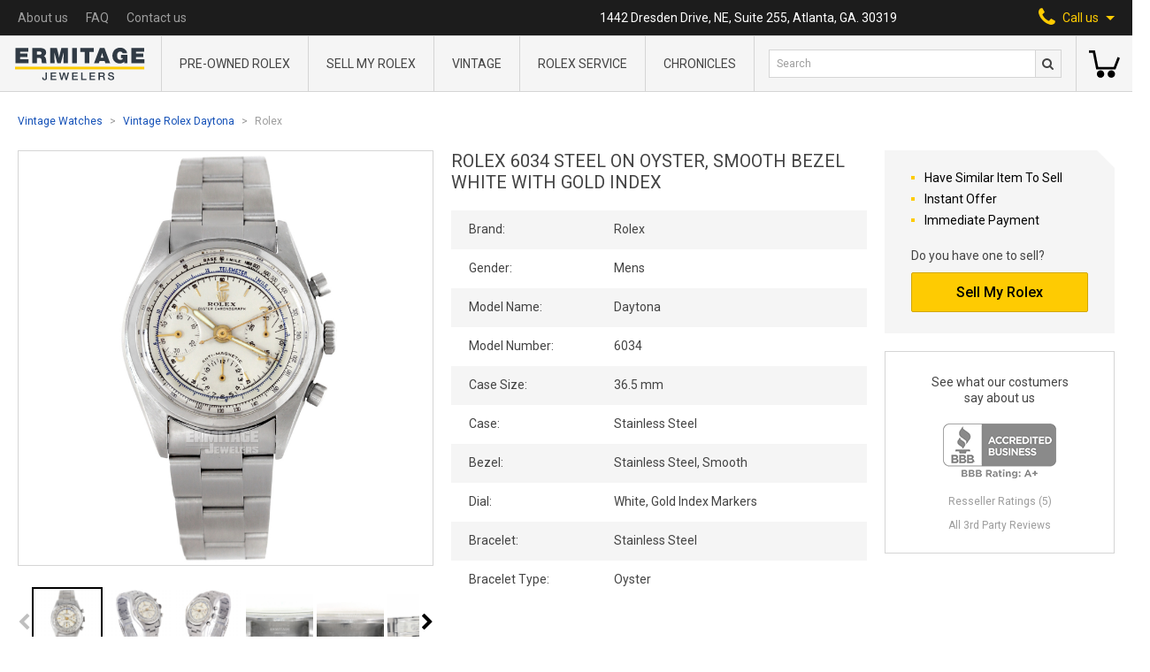

--- FILE ---
content_type: text/html; charset=UTF-8
request_url: https://ermitagejewelers.com/vintage-watches/Rolex-Daytona
body_size: 16095
content:
<!doctype html>
<html lang="en">
<head>
    <meta charset="UTF-8">
    <meta name="viewport" content="width=device-width, user-scalable=no, initial-scale=1.0, maximum-scale=1.0, minimum-scale=1.0">
    <meta http-equiv="X-UA-Compatible" content="ie=edge">
    <meta name="csrf-token" content="FiOVc0YNjTUba9E9mVckspf5K3hcqd0oho1f4kNo">
    <meta name="sitekey" content="6LdfYQsaAAAAANSzw70lc0FPDoUC36doXOMzyvvr">

    <title>Rolex Daytona 6034 - Buying and Selling Rolex 6034 | Ermitage Jewelers</title>

    <meta name="title" content="Rolex Daytona 6034 - Buying and Selling Rolex 6034 | Ermitage Jewelers">
<meta name="description" content="Experience the iconic Rolex Daytona - a blend of flawless craftsmanship and optimum functionality. Secure this luxury timepiece and symbol of success today.">

<meta property="og:type" content="website">
<meta property="og:url" content="https://ermitagejewelers.com/vintage-watches/Rolex-Daytona">
<meta property="og:title" content="Rolex Daytona 6034 - Buying and Selling Rolex 6034 | Ermitage Jewelers">
<meta property="og:description" content="Experience the iconic Rolex Daytona - a blend of flawless craftsmanship and optimum functionality. Secure this luxury timepiece and symbol of success today.">
<meta property="og:image" content="https://ermitagejewelers.com/storage/69479/conversions/Rolex-Daytona-6034-4554-thumbnail.jpg?v=1627380461">

<meta property="twitter:card" content="summary_large_image">
<meta property="twitter:url" content="https://ermitagejewelers.com/vintage-watches/Rolex-Daytona">
<meta property="twitter:title" content="Rolex Daytona 6034 - Buying and Selling Rolex 6034 | Ermitage Jewelers">
<meta property="twitter:description" content="Experience the iconic Rolex Daytona - a blend of flawless craftsmanship and optimum functionality. Secure this luxury timepiece and symbol of success today.">
<meta property="twitter:image" content="https://ermitagejewelers.com/storage/69479/conversions/Rolex-Daytona-6034-4554-thumbnail.jpg?v=1627380461">


<link rel="canonical" href="https://ermitagejewelers.com/vintage-watches/Rolex-Daytona">
<script type="application/ld+json">{"@context":"https:\/\/schema.org","@graph":[{"@type":"Organization","name":"Ermitage Jewelers","url":"https:\/\/ermitagejewelers.com","telephone":"1-404-812-3435","logo":"https:\/\/ermitagejewelers.com\/template\/build\/img\/server\/logo@2x.png","image":"https:\/\/ermitagejewelers.com\/template\/build\/img\/server\/logo@2x.png","address":{"@type":"PostalAddress","streetAddress":"1442 Dresden Drive, NE, Suite 255","addressLocality":"Atlanta","addressRegion":"GA","postalCode":"30319","addressCountry":{"@type":"Country","name":"United States"}}},{"@type":"BreadcrumbList","itemListElement":[{"@type":"ListItem","name":"Vintage Watches","item":"https:\/\/ermitagejewelers.com\/watches\/Vintage","position":1},{"@type":"ListItem","name":"Vintage Rolex Daytona","item":"https:\/\/ermitagejewelers.com\/watches\/Vintage-Rolex-Daytona","position":2},{"@type":"ListItem","name":"Rolex","item":"https:\/\/ermitagejewelers.com\/vintage-watches\/Rolex-Daytona","position":3}]},{"@type":"OfferCatalog","itemListElement":[{"@type":"Thing","name":"Rolex 6034 Steel on Oyster, Smooth Bezel White with Gold Index","image":{"@type":"ImageObject","image":"https:\/\/ermitagejewelers.com\/storage\/58138\/conversions\/Rolex-Daytona-6034-4554-thumbnail.jpg?v=1753441376"}}]},{"@type":"AggregateOffer","lowPrice":12950,"highPrice":15950,"offerCount":2,"offers":[{"@type":"Offer","availability":"https:\/\/schema.org\/InStock","image":{"@type":"ImageObject","contentUrl":"https:\/\/ermitagejewelers.com\/storage\/89056\/conversions\/Rolex-GMT-Master-1675-5938-thumbnail.jpg?v=1695871088"},"price":15950,"url":"https:\/\/ermitagejewelers.com\/watches\/Rolex-GMT-Master-1675\/5938"},{"@type":"Offer","availability":"https:\/\/schema.org\/InStock","image":{"@type":"ImageObject","contentUrl":"https:\/\/ermitagejewelers.com\/storage\/93157\/conversions\/Rolex-GMT-Master-1675-7174-thumbnail.jpg?v=1707327949"},"price":12950,"url":"https:\/\/ermitagejewelers.com\/vintage-watches\/Rolex-GMT-Master-1675\/7174"}]}]}</script>

    <link rel="apple-touch-icon" sizes="60x60" href="https://ermitagejewelers.com/template/build/img/favicon/apple-touch-icon.png">
<link rel="icon" type="image/png" sizes="32x32" href="https://ermitagejewelers.com/template/build/img/favicon/favicon-32x32.png">
<link rel="icon" type="image/png" sizes="16x16" href="https://ermitagejewelers.com/template/build/img/favicon/favicon-16x16.png">
<link rel="manifest" href="https://ermitagejewelers.com/template/build/img/favicon/manifest.json">
<link rel="mask-icon" href="https://ermitagejewelers.com/template/build/img/favicon/safari-pinned-tab.svg" color="#5bbad5">
<link rel="shortcut icon" href="https://ermitagejewelers.com/template/build/img/favicon/favicon.ico">
<meta name="msapplication-config" content="https://ermitagejewelers.com/template/build/img/favicon/browserconfig.xml">
<meta name="theme-color" content="#ffffff">
    <link rel="stylesheet" href="https://maxcdn.bootstrapcdn.com/font-awesome/4.5.0/css/font-awesome.min.css">
    <link href="https://fonts.googleapis.com/css2?family=Roboto:ital,wght@0,300;0,400;0,500;0,700;0,900;1,700&display=swap" rel="stylesheet">
    <link rel="stylesheet" href="/css/build.legacy.css?id=4a91cce283f830a881e1">
    <link rel="stylesheet" href="/css/app.css?id=59d416a8b7981c6e68e7">

        <script src="https://cdn.jsdelivr.net/npm/lightgallery.js@1.1.1/dist/js/lightgallery.min.js" defer></script>
    <script src="https://cdn.jsdelivr.net/npm/js-image-zoom@0.7.0/js-image-zoom.min.js" defer></script>
	<script src="https://cdn.jsdelivr.net/npm/sticksy@0.2.0/dist/sticksy.min.js" defer onload="window.initSticky()"></script>

	<script>
		window.initSticky = () => {
            const stickyEl = new Sticksy('.js-sticky-widget', {
                topSpacing: 20,
				listen: true,
            });

            stickyEl.onStateChanged = function (state) {
                if (state === 'fixed') {
                    stickyEl.nodeRef.classList.add('widget--fixed');
				} else {
                    stickyEl.nodeRef.classList.remove('widget--fixed');
				}
            };
		}
	</script>
        <script src="https://unpkg.com/@popperjs/core@2"></script>
        <script src="https://unpkg.com/tippy.js@6"></script>
    
    <script src="//cdnjs.cloudflare.com/ajax/libs/intl-tel-input/17.0.8/js/intlTelInput.min.js"></script>
    <link rel="stylesheet"
          href="//cdnjs.cloudflare.com/ajax/libs/intl-tel-input/17.0.8/css/intlTelInput.min.css"
          integrity="sha512-yye/u0ehQsrVrfSd6biT17t39Rg9kNc+vENcCXZuMz2a+LWFGvXUnYuWUW6pbfYj1jcBb/C39UZw2ciQvwDDvg=="
          crossorigin="anonymous"/>

    <script async src="https://cdn.jsdelivr.net/gh/alpinejs/alpine@v2.x.x/dist/alpine.min.js" defer></script>

    <script src="/js/alpine.js?id=96f116eb806a88519fd1"></script>

	<script src="//consent.cookiefirst.com/sites/ermitagejewelers.com-92e1f363-cddf-4749-9f73-309849476988/consent.js"></script>

    <!-- Google Tag Manager -->
<script>
    (function(w,d,s,l,i){w[l]=w[l]||[];w[l].push({'gtm.start':
            new Date().getTime(),event:'gtm.js'});var f=d.getElementsByTagName(s)[0],
        j=d.createElement(s),dl=l!='dataLayer'?'&l='+l:'';j.async=true;j.src=
        'https://www.googletagmanager.com/gtm.js?id='+i+dl;f.parentNode.insertBefore(j,f);
    })(window,document,'script','dataLayer','GTM-N2RZ7VM');
</script>
<!-- End Google Tag Manager -->


<script>
dataLayer.push({
  'event': 'view_item_list',
  'ecommerce': {
    'items': [{"item_name":"Rare Rolex GMT-Master Ref. 1675 Underline Double Swiss Dial 1963","item_id":323,"sku":"5938","price":15950,"item_brand":"Rolex","item_model_name":"GMT-Master","item_model_number":"1675"},{"item_name":"Rolex GMT-Master 1675 MK1 Long E Dial 1971 \"Pepsi\"","item_id":4940,"sku":"7174","price":12950,"item_brand":"Rolex","item_model_name":"GMT-Master","item_model_number":"1675"}]
  }
})
</script>

    <script>
function gtagCallUsClick() {
    dataLayer.push({
        'event': 'call_us_click',
    })
}
</script>
    <script>
function gtagSearchFormSubmit(query, eventCallback) {
    setTimeout(eventCallback, 1000)

    dataLayer.push({
        'event': 'search_form_submit',
        'query': query,
        'eventCallback': eventCallback,
    })
}
</script>
    <script>
    window.affirmConfig = {
        api_key: 'D3RSYIRP6ADI6YW4',
        script: 'https://cdn1.affirm.com/js/v2/affirm.js',
    };
</script></head>
<body>

    <!-- Google Tag Manager (noscript) -->
    <noscript>
        <iframe src="https://www.googletagmanager.com/ns.html?id=GTM-N2RZ7VM"
                height="0" width="0" style="display:none;visibility:hidden"></iframe>
    </noscript>
    <!-- End Google Tag Manager (noscript) -->


    <header class="info-nav-container">
    <nav class="info-nav">
        <ul class="info-nav-menu">
            
              <li class="lg:hidden">
                <a href="https://ermitagejewelers.com"><img src="https://ermitagejewelers.com/template/build/img/server/small-logo-svg.svg" alt="Ermitage Jewelers Logo" width="15"></a>
              </li>
              
                        <li>
                <a href="https://ermitagejewelers.com/about-us" class="info-nav-menu__link">
                    About us
                </a>
            </li>
            <li>
                <a href="https://ermitagejewelers.com/faq" class="info-nav-menu__link">
                    FAQ
                </a>
            </li>
            <li>
                <a href="https://ermitagejewelers.com/contact-us" class="info-nav-menu__link">
                    Contact us
                </a>
            </li>
        </ul>
        <p class="info-nav__address">1442 Dresden Drive, NE, Suite 255, Atlanta, GA. 30319</p>
        <div
            class="info-nav__call-us"
            x-cloak
            x-data="{ openPhonesMenu: false }"
            x-on:click="
                openPhonesMenu = !openPhonesMenu;
                window.gtagCallUsClick();
            "
            x-on:click.away="openPhonesMenu = false"
            x-bind:class="{ 'active': openPhonesMenu }"
        >
            <span>
                <i class="fa fa-phone" aria-hidden="true"></i>
            </span>
            <span>Call us</span>
            <svg xmlns="http://www.w3.org/2000/svg" width="10" height="5" viewBox="0 0 10 5" class="fill-current ml-2">
                <path d="M5 5l5-5H0z" />
            </svg>
            <div class="call-us-menu" x-show.transition="openPhonesMenu">
                <a href="tel:4048123435" class="call-us-menu__link link call_us_phone_click_trigger">
                   404-812-3435
                </a>
            </div>
        </div>
    </nav>
    <a href="#" class="header-logo in-nav">
        <img src="https://ermitagejewelers.com/template/build/img/server/logo-svg.svg" alt="Ermitage Jewelers Logo" class="mx-auto">
    </a>
</header>
    <section class="header-menu" 
  x-data="{tabsSearchShown: false}">
    
        <a href="https://ermitagejewelers.com" class="header-logo">
            <img src="https://ermitagejewelers.com/template/build/img/server/logo-svg.svg" alt="Ermitage Jewelers Logo">
        </a>

    
    <nav class="header-menu-main">
        <div class="header-menu-main__wrap">

            <div 
              class="header-menu-main__item" 
              data-link-parent="https://ermitagejewelers.com/watches/Rolex">
                <a href="https://ermitagejewelers.com/watches/Rolex" class="header-menu-main__item-name">
                  Pre-Owned Rolex
                </a>
            </div>

            <div 
              class="header-menu-main__item" 
              data-link-parent="https://ermitagejewelers.com/Sell-Rolex">
                <a href="https://ermitagejewelers.com/Sell-Rolex" class="header-menu-main__item-name">
                    Sell My Rolex
                </a>
            </div>

            <div 
              class="header-menu-main__item" 
              data-link-parent="https://ermitagejewelers.com/watches/Vintage-Rolex">
                <a href="https://ermitagejewelers.com/watches/Vintage-Rolex" class="header-menu-main__item-name">
                    Vintage
                </a>
            </div>

            <div
              class="header-menu-main__item"
			  data-link-parent="https://ermitagejewelers.com/repair/Rolex"
			>
				<a href="https://ermitagejewelers.com/repair/Rolex" class="header-menu-main__item-name">
					Rolex service
				</a>
            </div>

            <div class="header-menu-main__item ">
              <a
				  href="https://ermitagejewelers.com/chronicles"
				  class="header-menu-main__item-name"
			  >
                Chronicles
              </a>
            </div>

            <div class="header-menu-main__bg"></div>
        </div>
    </nav>

    <section class="header-menu-search">

    <div class="hidden lg:flex w-full">
      <form action="https://ermitagejewelers.com/search" method="GET" onsubmit="gtagSearchFormSubmit(this.q.value, this.form.submit); return false">
          <input type="text" name="q" value="" placeholder="Search" class="header-menu-search__input">
          <button type="submit" class="header-menu-search__btn">
              <i class="fa fa-search"></i>
          </button>
      </form>
    </div>

    <div class="flex items-center justify-center lg:hidden w-full h-full">
        <button
          class="header-menu-search__btn"
          x-on:click="tabsSearchShown = true"
          x-cloak
          x-show="!tabsSearchShown">
           <i class="fa fa-search"></i>
        </button>
        <button
          x-on:click="tabsSearchShown = false"
          x-cloak
          x-show="tabsSearchShown">
          <svg xmlns="http://www.w3.org/2000/svg" viewBox="0 0 512 512" width="24" height="24">
              <path d="M437.019 74.98C388.667 26.628 324.379 0 256 0S123.333 26.628 74.981 74.981C26.629 123.333 0 187.62 0 256.001c0 68.38 26.628 132.668 74.98 181.02C123.332 485.371 187.619 512 255.999 512s132.668-26.628 181.02-74.98C485.371 388.667 512 324.38 512 256s-26.629-132.667-74.981-181.02zm-21.213 340.827C373.12 458.492 316.366 482 255.999 482s-117.121-23.508-159.806-66.193C53.507 373.121 30 316.368 30 256.001S53.509 138.88 96.194 96.194C138.88 53.508 195.633 30 256 30s117.12 23.508 159.807 66.193c88.115 88.118 88.115 231.496-.001 319.614z"></path>
              <path d="M368.854 347.642l-91.641-91.641 91.641-91.641c5.857-5.858 5.857-15.355-.001-21.212-5.857-5.858-15.355-5.858-21.213 0L256 234.788l-91.641-91.641c-5.857-5.858-15.355-5.858-21.213 0-5.858 5.858-5.858 15.355 0 21.213l91.641 91.641-91.641 91.641c-5.858 5.858-5.858 15.355 0 21.213a14.953 14.953 0 0010.606 4.393c3.839 0 7.678-1.464 10.607-4.393L256 277.214l91.641 91.641c2.929 2.929 6.768 4.393 10.607 4.393s7.678-1.464 10.606-4.393c5.858-5.858 5.858-15.355 0-21.213z"></path>
          </svg>
        </button>
    </div>
</section>
    <!--
    <section class="header-menu-signin">
        <a href="#" class="header-menu-signin__link">
            <strong>Sign in</strong>
            <span>My account</span>
        </a>
    </section>
    -->

    
        <section class="header-menu-basket">
            <a
                href="https://ermitagejewelers.com/shopping-cart"
                class="header-menu-basket__link empty"
                data-counter="0"
            >
               <svg xmlns="http://www.w3.org/2000/svg" viewBox="0 0 512 512" width="35" height="35">
                    <path
                        d="M473.7 139.1l-63.4 164.8H153.7L99 30.1H0v41.1h65.3L120.1 345h318.4L512 153.9zM191.7 358.7c-34 0-61.6 27.6-61.6 61.6s27.6 61.6 61.6 61.6 61.6-27.6 61.6-61.6-27.7-61.6-61.6-61.6zM369.6 358.7c-34 0-61.6 27.6-61.6 61.6s27.6 61.6 61.6 61.6 61.6-27.6 61.6-61.6-27.6-61.6-61.6-61.6z" />
                </svg>
            </a>
        </section>

    
    <form
    x-show="tabsSearchShown"
    x-cloak
    action="https://ermitagejewelers.com/search"
    method="GET"
    class="absolute w-full left-0 bottom-0 transform translate-y-full bg-gray-300 flex items-center p-5 border-t border-b border-gray-600"
    onsubmit="gtagSearchFormSubmit(this.q.value, this.form.submit); return false"
>
    <input type="text" name="q" value="" placeholder="Search" class="pl-2 h-8 w-full text-gray-800 border border-solid border-gray-600 bg-white text-xs">
    <button type="submit" class="header-menu-search__btn">
        <i class="fa fa-search"></i>
    </button>
</form>
    
</section>

<div
    class="mobile-menu"
    x-ref="stickyNav"
    x-data="mobileMenu()"
    x-on:scroll.passive.window="scroll"
    x-bind:class="{ 'hidden-menu': sticky }"
>
    <div class="mobile-menu__header">
        <div class="mobile-menu-btn-wrap">
            <div class="menu-btn" x-on:click="menuOpen = !menuOpen" x-cloak>
                <div class="burger"  x-show="!menuOpen">
                  <span class="burger-line"></span>
                  <span class="burger-line"></span>
                </div>
                <svg xmlns="http://www.w3.org/2000/svg" viewBox="0 0 512 512" width="24" height="24" x-show="menuOpen">
                    <path
                        d="M437.019 74.98C388.667 26.628 324.379 0 256 0S123.333 26.628 74.981 74.981C26.629 123.333 0 187.62 0 256.001c0 68.38 26.628 132.668 74.98 181.02C123.332 485.371 187.619 512 255.999 512s132.668-26.628 181.02-74.98C485.371 388.667 512 324.38 512 256s-26.629-132.667-74.981-181.02zm-21.213 340.827C373.12 458.492 316.366 482 255.999 482s-117.121-23.508-159.806-66.193C53.507 373.121 30 316.368 30 256.001S53.509 138.88 96.194 96.194C138.88 53.508 195.633 30 256 30s117.12 23.508 159.807 66.193c88.115 88.118 88.115 231.496-.001 319.614z" />
                    <path
                        d="M368.854 347.642l-91.641-91.641 91.641-91.641c5.857-5.858 5.857-15.355-.001-21.212-5.857-5.858-15.355-5.858-21.213 0L256 234.788l-91.641-91.641c-5.857-5.858-15.355-5.858-21.213 0-5.858 5.858-5.858 15.355 0 21.213l91.641 91.641-91.641 91.641c-5.858 5.858-5.858 15.355 0 21.213a14.953 14.953 0 0010.606 4.393c3.839 0 7.678-1.464 10.607-4.393L256 277.214l91.641 91.641c2.929 2.929 6.768 4.393 10.607 4.393s7.678-1.464 10.606-4.393c5.858-5.858 5.858-15.355 0-21.213z" />
                </svg>
            </div>
            <div class="mobile-serch-btn" x-on:click.away="searchOpen = false" x-cloak>
                <i class="fa fa-search" x-on:click="searchOpen = true" x-show="!searchOpen"></i>
                <svg xmlns="http://www.w3.org/2000/svg" viewBox="0 0 512 512" width="24" height="24"
                    x-on:click="searchOpen = false" x-show="searchOpen">
                    <path
                        d="M437.019 74.98C388.667 26.628 324.379 0 256 0S123.333 26.628 74.981 74.981C26.629 123.333 0 187.62 0 256.001c0 68.38 26.628 132.668 74.98 181.02C123.332 485.371 187.619 512 255.999 512s132.668-26.628 181.02-74.98C485.371 388.667 512 324.38 512 256s-26.629-132.667-74.981-181.02zm-21.213 340.827C373.12 458.492 316.366 482 255.999 482s-117.121-23.508-159.806-66.193C53.507 373.121 30 316.368 30 256.001S53.509 138.88 96.194 96.194C138.88 53.508 195.633 30 256 30s117.12 23.508 159.807 66.193c88.115 88.118 88.115 231.496-.001 319.614z" />
                    <path
                        d="M368.854 347.642l-91.641-91.641 91.641-91.641c5.857-5.858 5.857-15.355-.001-21.212-5.857-5.858-15.355-5.858-21.213 0L256 234.788l-91.641-91.641c-5.857-5.858-15.355-5.858-21.213 0-5.858 5.858-5.858 15.355 0 21.213l91.641 91.641-91.641 91.641c-5.858 5.858-5.858 15.355 0 21.213a14.953 14.953 0 0010.606 4.393c3.839 0 7.678-1.464 10.607-4.393L256 277.214l91.641 91.641c2.929 2.929 6.768 4.393 10.607 4.393s7.678-1.464 10.606-4.393c5.858-5.858 5.858-15.355 0-21.213z" />
                </svg>
                <form
    action="https://ermitagejewelers.com/search"
    method="GET"
    class="mobile-search"
    x-show.transition="searchOpen"
    x-cloak
    onsubmit="gtagSearchFormSubmit(this.q.value, this.form.submit); return false"
>
    <input type="text" name="q" value="" placeholder="Search" class="header-menu-search__input">
    <button type="submit" class="hidden"></button>
</form>

            </div>
        </div>

        <a href="https://ermitagejewelers.com" class="mobile-menu__logo"><img
                src="https://ermitagejewelers.com/template/build/img/server/logo-svg.svg" alt="Ermitage Jewelers Logo"></a>

        <div class="mobile-menu-btn-wrap">

            <a
                href="https://ermitagejewelers.com/shopping-cart"
                class="mobile-menu-basket-link empty "
                data-counter="0"
            >
                <svg xmlns="http://www.w3.org/2000/svg" viewBox="0 0 512 512" width="30" height="30">
                    <path
                        d="M473.7 139.1l-63.4 164.8H153.7L99 30.1H0v41.1h65.3L120.1 345h318.4L512 153.9zM191.7 358.7c-34 0-61.6 27.6-61.6 61.6s27.6 61.6 61.6 61.6 61.6-27.6 61.6-61.6-27.7-61.6-61.6-61.6zM369.6 358.7c-34 0-61.6 27.6-61.6 61.6s27.6 61.6 61.6 61.6 61.6-27.6 61.6-61.6-27.6-61.6-61.6-61.6z" />
                </svg>
            </a>

            <div class="mobile-phone-btn relative" x-on:click.away="phoneOpen = false" x-cloak>
                <i class="fa fa-phone" aria-hidden="true" x-on:click="phoneOpen = true; window.gtagCallUsClick()" x-show="!phoneOpen"></i>
                <svg xmlns="http://www.w3.org/2000/svg" viewBox="0 0 512 512" width="24" height="24"
                    x-on:click="phoneOpen = false" x-show="phoneOpen">
                    <path
                        d="M437.019 74.98C388.667 26.628 324.379 0 256 0S123.333 26.628 74.981 74.981C26.629 123.333 0 187.62 0 256.001c0 68.38 26.628 132.668 74.98 181.02C123.332 485.371 187.619 512 255.999 512s132.668-26.628 181.02-74.98C485.371 388.667 512 324.38 512 256s-26.629-132.667-74.981-181.02zm-21.213 340.827C373.12 458.492 316.366 482 255.999 482s-117.121-23.508-159.806-66.193C53.507 373.121 30 316.368 30 256.001S53.509 138.88 96.194 96.194C138.88 53.508 195.633 30 256 30s117.12 23.508 159.807 66.193c88.115 88.118 88.115 231.496-.001 319.614z" />
                    <path
                        d="M368.854 347.642l-91.641-91.641 91.641-91.641c5.857-5.858 5.857-15.355-.001-21.212-5.857-5.858-15.355-5.858-21.213 0L256 234.788l-91.641-91.641c-5.857-5.858-15.355-5.858-21.213 0-5.858 5.858-5.858 15.355 0 21.213l91.641 91.641-91.641 91.641c-5.858 5.858-5.858 15.355 0 21.213a14.953 14.953 0 0010.606 4.393c3.839 0 7.678-1.464 10.607-4.393L256 277.214l91.641 91.641c2.929 2.929 6.768 4.393 10.607 4.393s7.678-1.464 10.606-4.393c5.858-5.858 5.858-15.355 0-21.213z" />
                </svg>
                <div class="call-us-menu" x-show.transition="phoneOpen">
                <a href="tel:4048123435" class="call-us-menu__link link call_us_phone_click_trigger">
                   404-812-3435
                </a>
                </div>
            </div>
        </div>
    </div>

    <div class="mobile-menu__nav" x-show="menuOpen" x-cloak>

        <div x-data="mobileSubMenu(/watches\/Rolex/.test(location.pathname))">
            <div class="mobile-drop-btn" x-spread="trigger">
                <span class="mobile-menu__nav-item">
                  <span>Pre-Owned Rolex</span>
                    <span class="mobile-menu__arrow"></span>
                </span>
            </div>

            <div class="mobile-drop-block" x-spread="menu">
                <div class="back-btn" x-spread="back">
                    <a href="#" class="mobile-menu__nav-item">
                        <i class="fa fa-angle-left" aria-hidden="true"></i> Back
                    </a>
                </div>
                <div><a href="https://ermitagejewelers.com/watches/Rolex" class="mobile-menu__nav-item">All Rolex</a></div>
                <div><a href="https://ermitagejewelers.com/watches/Rolex/Mens" class="mobile-menu__nav-item">Men's Rolex</a></div>
                <div><a href="https://ermitagejewelers.com/watches/Rolex/Ladies" class="mobile-menu__nav-item">Women's Rolex</a></div>
                <div><a href="https://ermitagejewelers.com/watches/Vintage-Rolex" class="mobile-menu__nav-item">Vintage Rolex</a></div>
                <div><a href="https://ermitagejewelers.com/watches/Rolex/Submariner" class="mobile-menu__nav-item">Rolex Submariner</a></div>
                <div><a href="https://ermitagejewelers.com/watches/Rolex/Day-Date" class="mobile-menu__nav-item">Rolex Day-Date</a></div>
                <div><a href="https://ermitagejewelers.com/watches/Rolex/Yacht-Master-II" class="mobile-menu__nav-item">Rolex Yacht-Master II</a></div>
                <div><a href="https://ermitagejewelers.com/watches/Rolex/Explorer-II" class="mobile-menu__nav-item">Rolex Explorer II</a></div>
                <div><a href="https://ermitagejewelers.com/watches/Rolex/Air-King" class="mobile-menu__nav-item">Rolex Air King</a></div>
                <div><a href="https://ermitagejewelers.com/watches/Rolex/Cellini" class="mobile-menu__nav-item">Rolex Cellini</a></div>
                <div><a href="https://ermitagejewelers.com/watches/Rolex/Date" class="mobile-menu__nav-item">Rolex Date</a></div>
                <div><a href="https://ermitagejewelers.com/watches/Rolex/Datejust" class="mobile-menu__nav-item">Rolex Datejust</a></div>
                <div><a href="https://ermitagejewelers.com/watches/Rolex/Datejust-Turn-O-Graph" class="mobile-menu__nav-item">Rolex Datejust Turn-O-Graph</a></div>
                <div><a href="https://ermitagejewelers.com/watches/Rolex/Daytona" class="mobile-menu__nav-item">Rolex Daytona</a></div>
                <div><a href="https://ermitagejewelers.com/watches/Rolex/Deep-Sea-Dweller" class="mobile-menu__nav-item">Rolex Deepsea Sea-Dweller</a></div>
                <div><a href="https://ermitagejewelers.com/watches/Rolex/Explorer" class="mobile-menu__nav-item">Rolex Explorer</a></div>
                <div><a href="https://ermitagejewelers.com/watches/Rolex/GMT-Master" class="mobile-menu__nav-item">Rolex GMT-Master</a></div>
                <div><a href="https://ermitagejewelers.com/watches/Rolex/GMT-Master-II" class="mobile-menu__nav-item">Rolex GMT-Master II</a></div>
                <div><a href="https://ermitagejewelers.com/watches/Rolex/Oyster-Perpetual" class="mobile-menu__nav-item">Rolex Oyster Perpetual</a></div>
                <div><a href="https://ermitagejewelers.com/watches/Rolex/Sea-Dweller" class="mobile-menu__nav-item">Rolex Sea-Dweller</a></div>
                <div><a href="https://ermitagejewelers.com/watches/Rolex/Sky-Dweller/326934" class="mobile-menu__nav-item">Rolex Sky-Dweller</a></div>
                <div><a href="https://ermitagejewelers.com/watches/Rolex/Yacht-Master" class="mobile-menu__nav-item">Rolex Yacht-Master</a></div>
            </div>

        </div>

        <div class="">
            <a href="https://ermitagejewelers.com/Sell-Rolex" class="mobile-menu__nav-item ">Sell My Rolex</a>
        </div>

        <div class="">
            <a href="https://ermitagejewelers.com/watches/Vintage-Rolex" class="mobile-menu__nav-item ">
              Vintage
            </a>
        </div>

        <div>
			<a href="https://ermitagejewelers.com/repair/Rolex" class="mobile-menu__nav-item">Rolex service</a>
        </div>

        <div class="">
            <a
                href="https://ermitagejewelers.com/chronicles"
                class="mobile-menu__nav-item"
			>
                Chronicles
              </a>
        </div>

        <div class="">
            <a href="https://ermitagejewelers.com/about-us" class="mobile-menu__nav-item">
                About us
            </a>
        </div>

        <div class="">
            <a href="https://ermitagejewelers.com/faq" class="mobile-menu__nav-item">
                FAQ
            </a>
        </div>

        <div class="">
            <a href="https://ermitagejewelers.com/contact-us" class="mobile-menu__nav-item">
                Contact us
            </a>
        </div>

    </div>

</div>

    <main class="fluid-page">

        <section class="breadcrumbs">
    <ul>
                    <li>
                                    <a href="https://ermitagejewelers.com/watches/Vintage" class="link breadcrumbs__link">Vintage Watches</a>
                            </li>
                    <li>
                                    <a href="https://ermitagejewelers.com/watches/Vintage-Rolex-Daytona" class="link breadcrumbs__link">Vintage Rolex Daytona</a>
                            </li>
                    <li>
                                    <span class="breadcrumbs__link">Rolex</span>
                            </li>
            </ul>
</section>

                    <div class="pb-6 lg:pb-12">
    <section class="product-info-page flex flex-col lg:flex-row">
        <h1 class="info-block-header lg:hidden">
            Rolex 6034 Steel on Oyster, Smooth Bezel White with Gold Index
        </h1>

        <section class="w-full lg:w-1/3 flex-1 mx-auto lg:pr-5 min-w-0">
	<div class="w-full js-sticky-widget">
		<div class="product-carousel-wrap">

			
			
				<div
					class="w-full h-full"
					x-data="carousel({useLightGallery:true})"
					x-init="carouselInit"
					x-on:change="$dispatch('preview-slide-change', $event.detail)"
					x-on:preview-slide-click.window="scrollToSlide($event.detail)"
				>
					<div class="product-carousel relative">
    <div x-ref="carousel" x-spread="carousel" class="carousel">
        <a
								x-data="zoom()"
								x-on:mouseenter.once="zoomInit"
								class="product-carousel__img gallery-link"
								href="https://ermitagejewelers.com/storage/3168/conversions/Rolex-Daytona-6034-4554-optimized.jpg?v=1606329649"
								data-sub-html='Vintage Rolex Daytona 6034 - Photo 1<a class="pin-button" href="https://www.pinterest.com/pin/create/link/?media=https://ermitagejewelers.com/storage/3168/conversions/Rolex-Daytona-6034-4554-optimized.jpg?v=1606329649&description=Vintage Rolex Daytona 6034 - Photo 1"><img src="//assets.pinterest.com/images/pidgets/pinit_fg_en_rect_red_20.png" /></a>'>
								<img class="product-photo-zoom" alt="Vintage Rolex Daytona 6034" data-large="https://ermitagejewelers.com/storage/3168/conversions/Rolex-Daytona-6034-4554-optimized.jpg?v=1606329649" title="Vintage Rolex Daytona 6034" src="https://ermitagejewelers.com/storage/3168/conversions/Rolex-Daytona-6034-4554-optimized.jpg?v=1606329649">

							</a>
													<a
								x-data="zoom()"
								x-on:mouseenter.once="zoomInit"
								class="product-carousel__img gallery-link"
								href="https://ermitagejewelers.com/storage/3210/conversions/Rolex-Daytona-6034-4554-optimized.jpg?v=1606329683"
								data-sub-html='Vintage Rolex Daytona 6034 - Photo 2<a class="pin-button" href="https://www.pinterest.com/pin/create/link/?media=https://ermitagejewelers.com/storage/3210/conversions/Rolex-Daytona-6034-4554-optimized.jpg?v=1606329683&description=Vintage Rolex Daytona 6034 - Photo 2"><img src="//assets.pinterest.com/images/pidgets/pinit_fg_en_rect_red_20.png" /></a>'>
								<img class="product-photo-zoom" alt="Vintage Rolex Daytona 6034" data-large="https://ermitagejewelers.com/storage/3210/conversions/Rolex-Daytona-6034-4554-optimized.jpg?v=1606329683" title="Vintage Rolex Daytona 6034" src="https://ermitagejewelers.com/storage/3210/conversions/Rolex-Daytona-6034-4554-optimized.jpg?v=1606329683">

							</a>
													<a
								x-data="zoom()"
								x-on:mouseenter.once="zoomInit"
								class="product-carousel__img gallery-link"
								href="https://ermitagejewelers.com/storage/3240/conversions/Rolex-Daytona-6034-4554-optimized.jpg?v=1606329708"
								data-sub-html='Vintage Rolex Daytona 6034 - Photo 3<a class="pin-button" href="https://www.pinterest.com/pin/create/link/?media=https://ermitagejewelers.com/storage/3240/conversions/Rolex-Daytona-6034-4554-optimized.jpg?v=1606329708&description=Vintage Rolex Daytona 6034 - Photo 3"><img src="//assets.pinterest.com/images/pidgets/pinit_fg_en_rect_red_20.png" /></a>'>
								<img class="product-photo-zoom" alt="Vintage Rolex Daytona 6034" data-large="https://ermitagejewelers.com/storage/3240/conversions/Rolex-Daytona-6034-4554-optimized.jpg?v=1606329708" title="Vintage Rolex Daytona 6034" src="https://ermitagejewelers.com/storage/3240/conversions/Rolex-Daytona-6034-4554-optimized.jpg?v=1606329708">

							</a>
													<a
								x-data="zoom()"
								x-on:mouseenter.once="zoomInit"
								class="product-carousel__img gallery-link"
								href="https://ermitagejewelers.com/storage/3257/conversions/Rolex-Daytona-6034-4554-optimized.jpg?v=1606329712"
								data-sub-html='Vintage Rolex Daytona 6034 - Photo 4<a class="pin-button" href="https://www.pinterest.com/pin/create/link/?media=https://ermitagejewelers.com/storage/3257/conversions/Rolex-Daytona-6034-4554-optimized.jpg?v=1606329712&description=Vintage Rolex Daytona 6034 - Photo 4"><img src="//assets.pinterest.com/images/pidgets/pinit_fg_en_rect_red_20.png" /></a>'>
								<img class="product-photo-zoom" alt="Vintage Rolex Daytona 6034" data-large="https://ermitagejewelers.com/storage/3257/conversions/Rolex-Daytona-6034-4554-optimized.jpg?v=1606329712" title="Vintage Rolex Daytona 6034" src="https://ermitagejewelers.com/storage/3257/conversions/Rolex-Daytona-6034-4554-optimized.jpg?v=1606329712">

							</a>
													<a
								x-data="zoom()"
								x-on:mouseenter.once="zoomInit"
								class="product-carousel__img gallery-link"
								href="https://ermitagejewelers.com/storage/3302/conversions/Rolex-Daytona-6034-4554-optimized.jpg?v=1753910249"
								data-sub-html='Vintage Rolex Daytona 6034 - Photo 5<a class="pin-button" href="https://www.pinterest.com/pin/create/link/?media=https://ermitagejewelers.com/storage/3302/conversions/Rolex-Daytona-6034-4554-optimized.jpg?v=1753910249&description=Vintage Rolex Daytona 6034 - Photo 5"><img src="//assets.pinterest.com/images/pidgets/pinit_fg_en_rect_red_20.png" /></a>'>
								<img class="product-photo-zoom" alt="Vintage Rolex Daytona 6034" data-large="https://ermitagejewelers.com/storage/3302/conversions/Rolex-Daytona-6034-4554-optimized.jpg?v=1753910249" title="Vintage Rolex Daytona 6034" src="https://ermitagejewelers.com/storage/3302/conversions/Rolex-Daytona-6034-4554-optimized.jpg?v=1753910249">

							</a>
													<a
								x-data="zoom()"
								x-on:mouseenter.once="zoomInit"
								class="product-carousel__img gallery-link"
								href="https://ermitagejewelers.com/storage/3328/conversions/Rolex-Daytona-6034-4554-optimized.jpg?v=1606329770"
								data-sub-html='Vintage Rolex Daytona 6034 - Photo 6<a class="pin-button" href="https://www.pinterest.com/pin/create/link/?media=https://ermitagejewelers.com/storage/3328/conversions/Rolex-Daytona-6034-4554-optimized.jpg?v=1606329770&description=Vintage Rolex Daytona 6034 - Photo 6"><img src="//assets.pinterest.com/images/pidgets/pinit_fg_en_rect_red_20.png" /></a>'>
								<img class="product-photo-zoom" alt="Vintage Rolex Daytona 6034" data-large="https://ermitagejewelers.com/storage/3328/conversions/Rolex-Daytona-6034-4554-optimized.jpg?v=1606329770" title="Vintage Rolex Daytona 6034" src="https://ermitagejewelers.com/storage/3328/conversions/Rolex-Daytona-6034-4554-optimized.jpg?v=1606329770">

							</a>
													<a
								x-data="zoom()"
								x-on:mouseenter.once="zoomInit"
								class="product-carousel__img gallery-link"
								href="https://ermitagejewelers.com/storage/3356/conversions/Rolex-Daytona-6034-4554-optimized.jpg?v=1606329795"
								data-sub-html='Vintage Rolex Daytona 6034 - Photo 7<a class="pin-button" href="https://www.pinterest.com/pin/create/link/?media=https://ermitagejewelers.com/storage/3356/conversions/Rolex-Daytona-6034-4554-optimized.jpg?v=1606329795&description=Vintage Rolex Daytona 6034 - Photo 7"><img src="//assets.pinterest.com/images/pidgets/pinit_fg_en_rect_red_20.png" /></a>'>
								<img class="product-photo-zoom" alt="Vintage Rolex Daytona 6034" data-large="https://ermitagejewelers.com/storage/3356/conversions/Rolex-Daytona-6034-4554-optimized.jpg?v=1606329795" title="Vintage Rolex Daytona 6034" src="https://ermitagejewelers.com/storage/3356/conversions/Rolex-Daytona-6034-4554-optimized.jpg?v=1606329795">

							</a>
													<a
								x-data="zoom()"
								x-on:mouseenter.once="zoomInit"
								class="product-carousel__img gallery-link"
								href="https://ermitagejewelers.com/storage/3406/conversions/Rolex-Daytona-6034-4554-optimized.jpg?v=1606329844"
								data-sub-html='Vintage Rolex Daytona 6034 - Photo 8<a class="pin-button" href="https://www.pinterest.com/pin/create/link/?media=https://ermitagejewelers.com/storage/3406/conversions/Rolex-Daytona-6034-4554-optimized.jpg?v=1606329844&description=Vintage Rolex Daytona 6034 - Photo 8"><img src="//assets.pinterest.com/images/pidgets/pinit_fg_en_rect_red_20.png" /></a>'>
								<img class="product-photo-zoom" alt="Vintage Rolex Daytona 6034" data-large="https://ermitagejewelers.com/storage/3406/conversions/Rolex-Daytona-6034-4554-optimized.jpg?v=1606329844" title="Vintage Rolex Daytona 6034" src="https://ermitagejewelers.com/storage/3406/conversions/Rolex-Daytona-6034-4554-optimized.jpg?v=1606329844">

							</a>
													<a
								x-data="zoom()"
								x-on:mouseenter.once="zoomInit"
								class="product-carousel__img gallery-link"
								href="https://ermitagejewelers.com/storage/3431/conversions/Rolex-Daytona-6034-4554-optimized.jpg?v=1606329854"
								data-sub-html='Vintage Rolex Daytona 6034 - Photo 9<a class="pin-button" href="https://www.pinterest.com/pin/create/link/?media=https://ermitagejewelers.com/storage/3431/conversions/Rolex-Daytona-6034-4554-optimized.jpg?v=1606329854&description=Vintage Rolex Daytona 6034 - Photo 9"><img src="//assets.pinterest.com/images/pidgets/pinit_fg_en_rect_red_20.png" /></a>'>
								<img class="product-photo-zoom" alt="Vintage Rolex Daytona 6034" data-large="https://ermitagejewelers.com/storage/3431/conversions/Rolex-Daytona-6034-4554-optimized.jpg?v=1606329854" title="Vintage Rolex Daytona 6034" src="https://ermitagejewelers.com/storage/3431/conversions/Rolex-Daytona-6034-4554-optimized.jpg?v=1606329854">

							</a>
													<a
								x-data="zoom()"
								x-on:mouseenter.once="zoomInit"
								class="product-carousel__img gallery-link"
								href="https://ermitagejewelers.com/storage/3476/conversions/Rolex-Daytona-6034-4554-optimized.jpg?v=1606329892"
								data-sub-html='Vintage Rolex Daytona 6034 - Photo 10<a class="pin-button" href="https://www.pinterest.com/pin/create/link/?media=https://ermitagejewelers.com/storage/3476/conversions/Rolex-Daytona-6034-4554-optimized.jpg?v=1606329892&description=Vintage Rolex Daytona 6034 - Photo 10"><img src="//assets.pinterest.com/images/pidgets/pinit_fg_en_rect_red_20.png" /></a>'>
								<img class="product-photo-zoom" alt="Vintage Rolex Daytona 6034" data-large="https://ermitagejewelers.com/storage/3476/conversions/Rolex-Daytona-6034-4554-optimized.jpg?v=1606329892" title="Vintage Rolex Daytona 6034" src="https://ermitagejewelers.com/storage/3476/conversions/Rolex-Daytona-6034-4554-optimized.jpg?v=1606329892">

							</a>
													<a
								x-data="zoom()"
								x-on:mouseenter.once="zoomInit"
								class="product-carousel__img gallery-link"
								href="https://ermitagejewelers.com/storage/3534/conversions/Rolex-Daytona-6034-4554-optimized.jpg?v=1606329943"
								data-sub-html='Vintage Rolex Daytona 6034 - Photo 11<a class="pin-button" href="https://www.pinterest.com/pin/create/link/?media=https://ermitagejewelers.com/storage/3534/conversions/Rolex-Daytona-6034-4554-optimized.jpg?v=1606329943&description=Vintage Rolex Daytona 6034 - Photo 11"><img src="//assets.pinterest.com/images/pidgets/pinit_fg_en_rect_red_20.png" /></a>'>
								<img class="product-photo-zoom" alt="Vintage Rolex Daytona 6034" data-large="https://ermitagejewelers.com/storage/3534/conversions/Rolex-Daytona-6034-4554-optimized.jpg?v=1606329943" title="Vintage Rolex Daytona 6034" src="https://ermitagejewelers.com/storage/3534/conversions/Rolex-Daytona-6034-4554-optimized.jpg?v=1606329943">

							</a>
													<a
								x-data="zoom()"
								x-on:mouseenter.once="zoomInit"
								class="product-carousel__img gallery-link"
								href="https://ermitagejewelers.com/storage/3564/conversions/Rolex-Daytona-6034-4554-optimized.jpg?v=1606329974"
								data-sub-html='Vintage Rolex Daytona 6034 - Photo 12<a class="pin-button" href="https://www.pinterest.com/pin/create/link/?media=https://ermitagejewelers.com/storage/3564/conversions/Rolex-Daytona-6034-4554-optimized.jpg?v=1606329974&description=Vintage Rolex Daytona 6034 - Photo 12"><img src="//assets.pinterest.com/images/pidgets/pinit_fg_en_rect_red_20.png" /></a>'>
								<img class="product-photo-zoom" alt="Vintage Rolex Daytona 6034" data-large="https://ermitagejewelers.com/storage/3564/conversions/Rolex-Daytona-6034-4554-optimized.jpg?v=1606329974" title="Vintage Rolex Daytona 6034" src="https://ermitagejewelers.com/storage/3564/conversions/Rolex-Daytona-6034-4554-optimized.jpg?v=1606329974">

							</a>
    </div>
    <div class="carousel__controls">
        
    </div>
</div>

				</div>

			
		</div>

		
			<div
				class="hidden lg:block mt-5"
				x-data="carousel({ activeIndex: 0 })"
				x-init="carouselInit"
				x-on:preview-slide-click="activeIndex = $event.detail"
				x-on:preview-slide-change.window="activeIndex = $event.detail"
			>
				<div class="product-carousel-navigation">
    <div x-ref="carousel" x-spread="carousel" class="carousel">
        <div
							class="product-carousel-navigation__item"
							x-on:click="$dispatch('preview-slide-click', 0)"
						>
							<div
								class="border-2 border-transparent"
								x-bind:class="{'border-black': activeIndex === 0}"
							>
								<img srcset="https://ermitagejewelers.com/storage/3168/responsive-images/Rolex-Daytona-6034-4554___thumbnail_640_640.jpg 640w, https://ermitagejewelers.com/storage/3168/responsive-images/Rolex-Daytona-6034-4554___thumbnail_535_535.jpg 535w, https://ermitagejewelers.com/storage/3168/responsive-images/Rolex-Daytona-6034-4554___thumbnail_448_448.jpg 448w, https://ermitagejewelers.com/storage/3168/responsive-images/Rolex-Daytona-6034-4554___thumbnail_374_374.jpg 374w, https://ermitagejewelers.com/storage/3168/responsive-images/Rolex-Daytona-6034-4554___thumbnail_313_313.jpg 313w, https://ermitagejewelers.com/storage/3168/responsive-images/Rolex-Daytona-6034-4554___thumbnail_262_262.jpg 262w" src="https://ermitagejewelers.com/storage/3168/conversions/Rolex-Daytona-6034-4554-thumbnail.jpg?v=1606329649" width="640">

							</div>
						</div>
											<div
							class="product-carousel-navigation__item"
							x-on:click="$dispatch('preview-slide-click', 1)"
						>
							<div
								class="border-2 border-transparent"
								x-bind:class="{'border-black': activeIndex === 1}"
							>
								<img srcset="https://ermitagejewelers.com/storage/3210/responsive-images/Rolex-Daytona-6034-4554___thumbnail_640_640.jpg 640w, https://ermitagejewelers.com/storage/3210/responsive-images/Rolex-Daytona-6034-4554___thumbnail_535_535.jpg 535w, https://ermitagejewelers.com/storage/3210/responsive-images/Rolex-Daytona-6034-4554___thumbnail_447_447.jpg 447w, https://ermitagejewelers.com/storage/3210/responsive-images/Rolex-Daytona-6034-4554___thumbnail_374_374.jpg 374w, https://ermitagejewelers.com/storage/3210/responsive-images/Rolex-Daytona-6034-4554___thumbnail_313_313.jpg 313w, https://ermitagejewelers.com/storage/3210/responsive-images/Rolex-Daytona-6034-4554___thumbnail_262_262.jpg 262w" src="https://ermitagejewelers.com/storage/3210/conversions/Rolex-Daytona-6034-4554-thumbnail.jpg?v=1606329683" width="640">

							</div>
						</div>
											<div
							class="product-carousel-navigation__item"
							x-on:click="$dispatch('preview-slide-click', 2)"
						>
							<div
								class="border-2 border-transparent"
								x-bind:class="{'border-black': activeIndex === 2}"
							>
								<img srcset="https://ermitagejewelers.com/storage/3240/responsive-images/Rolex-Daytona-6034-4554___thumbnail_640_640.jpg 640w, https://ermitagejewelers.com/storage/3240/responsive-images/Rolex-Daytona-6034-4554___thumbnail_535_535.jpg 535w, https://ermitagejewelers.com/storage/3240/responsive-images/Rolex-Daytona-6034-4554___thumbnail_448_448.jpg 448w, https://ermitagejewelers.com/storage/3240/responsive-images/Rolex-Daytona-6034-4554___thumbnail_374_374.jpg 374w, https://ermitagejewelers.com/storage/3240/responsive-images/Rolex-Daytona-6034-4554___thumbnail_313_313.jpg 313w, https://ermitagejewelers.com/storage/3240/responsive-images/Rolex-Daytona-6034-4554___thumbnail_262_262.jpg 262w" src="https://ermitagejewelers.com/storage/3240/conversions/Rolex-Daytona-6034-4554-thumbnail.jpg?v=1606329708" width="640">

							</div>
						</div>
											<div
							class="product-carousel-navigation__item"
							x-on:click="$dispatch('preview-slide-click', 3)"
						>
							<div
								class="border-2 border-transparent"
								x-bind:class="{'border-black': activeIndex === 3}"
							>
								<img srcset="https://ermitagejewelers.com/storage/3257/responsive-images/Rolex-Daytona-6034-4554___thumbnail_640_533.jpg 640w, https://ermitagejewelers.com/storage/3257/responsive-images/Rolex-Daytona-6034-4554___thumbnail_535_445.jpg 535w, https://ermitagejewelers.com/storage/3257/responsive-images/Rolex-Daytona-6034-4554___thumbnail_448_373.jpg 448w, https://ermitagejewelers.com/storage/3257/responsive-images/Rolex-Daytona-6034-4554___thumbnail_374_311.jpg 374w, https://ermitagejewelers.com/storage/3257/responsive-images/Rolex-Daytona-6034-4554___thumbnail_313_260.jpg 313w" src="https://ermitagejewelers.com/storage/3257/conversions/Rolex-Daytona-6034-4554-thumbnail.jpg?v=1606329712" width="640">

							</div>
						</div>
											<div
							class="product-carousel-navigation__item"
							x-on:click="$dispatch('preview-slide-click', 4)"
						>
							<div
								class="border-2 border-transparent"
								x-bind:class="{'border-black': activeIndex === 4}"
							>
								<img srcset="https://ermitagejewelers.com/storage/3302/responsive-images/Rolex-Daytona-6034-4554___thumbnail_640_640.jpg 640w, https://ermitagejewelers.com/storage/3302/responsive-images/Rolex-Daytona-6034-4554___thumbnail_535_535.jpg 535w, https://ermitagejewelers.com/storage/3302/responsive-images/Rolex-Daytona-6034-4554___thumbnail_447_447.jpg 447w, https://ermitagejewelers.com/storage/3302/responsive-images/Rolex-Daytona-6034-4554___thumbnail_374_374.jpg 374w, https://ermitagejewelers.com/storage/3302/responsive-images/Rolex-Daytona-6034-4554___thumbnail_313_313.jpg 313w, https://ermitagejewelers.com/storage/3302/responsive-images/Rolex-Daytona-6034-4554___thumbnail_262_262.jpg 262w" src="https://ermitagejewelers.com/storage/3302/conversions/Rolex-Daytona-6034-4554-thumbnail.jpg?v=1753910249" width="640">

							</div>
						</div>
											<div
							class="product-carousel-navigation__item"
							x-on:click="$dispatch('preview-slide-click', 5)"
						>
							<div
								class="border-2 border-transparent"
								x-bind:class="{'border-black': activeIndex === 5}"
							>
								<img srcset="https://ermitagejewelers.com/storage/3328/responsive-images/Rolex-Daytona-6034-4554___thumbnail_640_533.jpg 640w, https://ermitagejewelers.com/storage/3328/responsive-images/Rolex-Daytona-6034-4554___thumbnail_535_445.jpg 535w, https://ermitagejewelers.com/storage/3328/responsive-images/Rolex-Daytona-6034-4554___thumbnail_447_372.jpg 447w, https://ermitagejewelers.com/storage/3328/responsive-images/Rolex-Daytona-6034-4554___thumbnail_374_311.jpg 374w, https://ermitagejewelers.com/storage/3328/responsive-images/Rolex-Daytona-6034-4554___thumbnail_313_260.jpg 313w" src="https://ermitagejewelers.com/storage/3328/conversions/Rolex-Daytona-6034-4554-thumbnail.jpg?v=1606329770" width="640">

							</div>
						</div>
											<div
							class="product-carousel-navigation__item"
							x-on:click="$dispatch('preview-slide-click', 6)"
						>
							<div
								class="border-2 border-transparent"
								x-bind:class="{'border-black': activeIndex === 6}"
							>
								<img srcset="https://ermitagejewelers.com/storage/3356/responsive-images/Rolex-Daytona-6034-4554___thumbnail_640_533.jpg 640w, https://ermitagejewelers.com/storage/3356/responsive-images/Rolex-Daytona-6034-4554___thumbnail_535_445.jpg 535w, https://ermitagejewelers.com/storage/3356/responsive-images/Rolex-Daytona-6034-4554___thumbnail_448_373.jpg 448w, https://ermitagejewelers.com/storage/3356/responsive-images/Rolex-Daytona-6034-4554___thumbnail_374_311.jpg 374w, https://ermitagejewelers.com/storage/3356/responsive-images/Rolex-Daytona-6034-4554___thumbnail_313_260.jpg 313w" src="https://ermitagejewelers.com/storage/3356/conversions/Rolex-Daytona-6034-4554-thumbnail.jpg?v=1606329795" width="640">

							</div>
						</div>
											<div
							class="product-carousel-navigation__item"
							x-on:click="$dispatch('preview-slide-click', 7)"
						>
							<div
								class="border-2 border-transparent"
								x-bind:class="{'border-black': activeIndex === 7}"
							>
								<img srcset="https://ermitagejewelers.com/storage/3406/responsive-images/Rolex-Daytona-6034-4554___thumbnail_640_640.jpg 640w, https://ermitagejewelers.com/storage/3406/responsive-images/Rolex-Daytona-6034-4554___thumbnail_535_535.jpg 535w, https://ermitagejewelers.com/storage/3406/responsive-images/Rolex-Daytona-6034-4554___thumbnail_447_447.jpg 447w, https://ermitagejewelers.com/storage/3406/responsive-images/Rolex-Daytona-6034-4554___thumbnail_374_374.jpg 374w, https://ermitagejewelers.com/storage/3406/responsive-images/Rolex-Daytona-6034-4554___thumbnail_313_313.jpg 313w, https://ermitagejewelers.com/storage/3406/responsive-images/Rolex-Daytona-6034-4554___thumbnail_262_262.jpg 262w, https://ermitagejewelers.com/storage/3406/responsive-images/Rolex-Daytona-6034-4554___thumbnail_219_219.jpg 219w" src="https://ermitagejewelers.com/storage/3406/conversions/Rolex-Daytona-6034-4554-thumbnail.jpg?v=1606329844" width="640">

							</div>
						</div>
											<div
							class="product-carousel-navigation__item"
							x-on:click="$dispatch('preview-slide-click', 8)"
						>
							<div
								class="border-2 border-transparent"
								x-bind:class="{'border-black': activeIndex === 8}"
							>
								<img srcset="https://ermitagejewelers.com/storage/3431/responsive-images/Rolex-Daytona-6034-4554___thumbnail_640_533.jpg 640w, https://ermitagejewelers.com/storage/3431/responsive-images/Rolex-Daytona-6034-4554___thumbnail_535_445.jpg 535w, https://ermitagejewelers.com/storage/3431/responsive-images/Rolex-Daytona-6034-4554___thumbnail_448_373.jpg 448w, https://ermitagejewelers.com/storage/3431/responsive-images/Rolex-Daytona-6034-4554___thumbnail_374_311.jpg 374w, https://ermitagejewelers.com/storage/3431/responsive-images/Rolex-Daytona-6034-4554___thumbnail_313_260.jpg 313w" src="https://ermitagejewelers.com/storage/3431/conversions/Rolex-Daytona-6034-4554-thumbnail.jpg?v=1606329854" width="640">

							</div>
						</div>
											<div
							class="product-carousel-navigation__item"
							x-on:click="$dispatch('preview-slide-click', 9)"
						>
							<div
								class="border-2 border-transparent"
								x-bind:class="{'border-black': activeIndex === 9}"
							>
								<img srcset="https://ermitagejewelers.com/storage/3476/responsive-images/Rolex-Daytona-6034-4554___thumbnail_640_533.jpg 640w, https://ermitagejewelers.com/storage/3476/responsive-images/Rolex-Daytona-6034-4554___thumbnail_535_445.jpg 535w, https://ermitagejewelers.com/storage/3476/responsive-images/Rolex-Daytona-6034-4554___thumbnail_447_372.jpg 447w, https://ermitagejewelers.com/storage/3476/responsive-images/Rolex-Daytona-6034-4554___thumbnail_374_311.jpg 374w, https://ermitagejewelers.com/storage/3476/responsive-images/Rolex-Daytona-6034-4554___thumbnail_313_260.jpg 313w, https://ermitagejewelers.com/storage/3476/responsive-images/Rolex-Daytona-6034-4554___thumbnail_262_218.jpg 262w" src="https://ermitagejewelers.com/storage/3476/conversions/Rolex-Daytona-6034-4554-thumbnail.jpg?v=1606329892" width="640">

							</div>
						</div>
											<div
							class="product-carousel-navigation__item"
							x-on:click="$dispatch('preview-slide-click', 10)"
						>
							<div
								class="border-2 border-transparent"
								x-bind:class="{'border-black': activeIndex === 10}"
							>
								<img srcset="https://ermitagejewelers.com/storage/3534/responsive-images/Rolex-Daytona-6034-4554___thumbnail_640_533.jpg 640w, https://ermitagejewelers.com/storage/3534/responsive-images/Rolex-Daytona-6034-4554___thumbnail_535_445.jpg 535w, https://ermitagejewelers.com/storage/3534/responsive-images/Rolex-Daytona-6034-4554___thumbnail_447_372.jpg 447w, https://ermitagejewelers.com/storage/3534/responsive-images/Rolex-Daytona-6034-4554___thumbnail_374_311.jpg 374w, https://ermitagejewelers.com/storage/3534/responsive-images/Rolex-Daytona-6034-4554___thumbnail_313_260.jpg 313w, https://ermitagejewelers.com/storage/3534/responsive-images/Rolex-Daytona-6034-4554___thumbnail_262_218.jpg 262w, https://ermitagejewelers.com/storage/3534/responsive-images/Rolex-Daytona-6034-4554___thumbnail_219_182.jpg 219w" src="https://ermitagejewelers.com/storage/3534/conversions/Rolex-Daytona-6034-4554-thumbnail.jpg?v=1606329943" width="640">

							</div>
						</div>
											<div
							class="product-carousel-navigation__item"
							x-on:click="$dispatch('preview-slide-click', 11)"
						>
							<div
								class="border-2 border-transparent"
								x-bind:class="{'border-black': activeIndex === 11}"
							>
								<img srcset="https://ermitagejewelers.com/storage/3564/responsive-images/Rolex-Daytona-6034-4554___thumbnail_640_533.jpg 640w, https://ermitagejewelers.com/storage/3564/responsive-images/Rolex-Daytona-6034-4554___thumbnail_535_445.jpg 535w, https://ermitagejewelers.com/storage/3564/responsive-images/Rolex-Daytona-6034-4554___thumbnail_447_372.jpg 447w, https://ermitagejewelers.com/storage/3564/responsive-images/Rolex-Daytona-6034-4554___thumbnail_374_311.jpg 374w, https://ermitagejewelers.com/storage/3564/responsive-images/Rolex-Daytona-6034-4554___thumbnail_313_260.jpg 313w, https://ermitagejewelers.com/storage/3564/responsive-images/Rolex-Daytona-6034-4554___thumbnail_262_218.jpg 262w, https://ermitagejewelers.com/storage/3564/responsive-images/Rolex-Daytona-6034-4554___thumbnail_219_182.jpg 219w" src="https://ermitagejewelers.com/storage/3564/conversions/Rolex-Daytona-6034-4554-thumbnail.jpg?v=1606329974" width="640">

							</div>
						</div>
    </div>
    <div class="carousel__controls">
        <div class="absolute inset-y-0 left-0 hidden md:flex items-center" x-show="!prevDisabled || !nextDisabled">
							<button
    x-bind:disabled="prevDisabled"
    x-spread="prev"
    type="button"
    class="text-gray-800 hover:text-blue-500 relative z-10 p-4 -ml-4 disabled:opacity-25 disabled:pointer-events-none text-xl"
>
    <i class="fa fa-chevron-left" aria-hidden="true"></i>
</button>						</div>

						<div class="absolute inset-y-0 right-0 hidden md:flex items-center" x-show="!prevDisabled || !nextDisabled">
							<button
    x-bind:disabled="nextDisabled"
    x-spread="next"
    type="button"
    class="text-gray-800 hover:text-blue-500 relative z-10 p-4 -mr-4 disabled:opacity-25 disabled:pointer-events-none text-xl"
>
    <i class="fa fa-chevron-right" aria-hidden="true"></i>
</button>						</div>
    </div>
</div>


			</div>

		
			</div>
</section>


        <section class="lg:flex-1 order-2 lg:order-1">
            <p class="info-block-header hidden lg:block">
                Rolex 6034 Steel on Oyster, Smooth Bezel White with Gold Index
            </p>

            
            <section class="product-chars">
                <table>
                    <tbody>
                                                    <tr>
                                <td>Brand:</td>
                                <td>Rolex</td>
                            </tr>
                                                    <tr>
                                <td>Gender:</td>
                                <td>Mens</td>
                            </tr>
                                                    <tr>
                                <td>Model Name:</td>
                                <td>Daytona</td>
                            </tr>
                                                    <tr>
                                <td>Model Number:</td>
                                <td>6034</td>
                            </tr>
                                                    <tr>
                                <td>Case Size:</td>
                                <td>36.5 mm</td>
                            </tr>
                                                    <tr>
                                <td>Case:</td>
                                <td>Stainless Steel</td>
                            </tr>
                                                    <tr>
                                <td>Bezel:</td>
                                <td>Stainless Steel, Smooth</td>
                            </tr>
                                                    <tr>
                                <td>Dial:</td>
                                <td>White, Gold Index Markers</td>
                            </tr>
                                                    <tr>
                                <td>Bracelet:</td>
                                <td>Stainless Steel</td>
                            </tr>
                                                    <tr>
                                <td>Bracelet Type:</td>
                                <td>Oyster</td>
                            </tr>
                                            </tbody>
                </table>
            </section>
        </section>

        <section class="static-sidebar flex lg:flex-col lg:ml-5 order-1 lg:order-last">
            <section class="info-block-text-side">

    <div class="sm:mr-5 lg:mr-0">
        <div class="w-full mb-5 lg:mb-6">
            <ul class="marked-list">
                <li><span class="info-link">Have Similar Item To Sell</span></li>
                <li><span class="info-link">Instant Offer</span></li>
                <li><span class="info-link">Immediate Payment</span></li>
            </ul>
        </div>
        <div class="w-full">
            <p class="sell-block__text">Do you have one to sell?</p>
            <a href="https://ermitagejewelers.com/Sell-Rolex" class="btn btn_yellow sell-btn">
                <span class="btn-icon icon-sell"></span>
                <span>Sell My Rolex</span>
            </a>
        </div>
    </div>

</section>
            <div class="hidden lg:block w-1/3 lg:w-full flex-none pl-5 lg:pl-0">
                <div class="contacts-seo-banner sidebar-banner text-center">
    <p class="contacts-seo-banner__title">See what our costumers <br> say about us</p>
    <a 
      href="https://goo.gl/5V9az8" 
      target="_blank" 
      rel="nofollow" 
      class="contacts-seo-banner__img"></a>
    <a 
      rel="nofollow"
      target="_blank"
      href="https://www.resellerratings.com/store/Ermitage_Jewelers" class="link link_gray seo-link">Resseller Ratings (5)</a>
    <a
      rel="nofollow"
      target="_blank" 
      href="https://www.google.com/search?newwindow=1&sxsrf=ALeKk03DvtSo08APOqGg9y2MmjkjHachQQ%3A1607056189548&ei=PbvJX6eIIamTwPAPs-GZoAg&q=ermitage+jewelers+reviews&oq=ermitage+jewelers+reviews&gs_lcp=CgZwc3ktYWIQAzIFCAAQywEyBggAEBYQHjoECAAQR1DXgwVY9YgFYIuLBWgAcAJ4AIABe4gBxAGSAQMxLjGYAQCgAQKgAQGqAQdnd3Mtd2l6yAEIwAEB&sclient=psy-ab&ved=0ahUKEwjnmr_qvrPtAhWpCRAIHbNwBoQQ4dUDCA0&uact=5" class="link link_gray seo-link">All 3rd Party Reviews</a>
</div>

<div class="relative mb-6">
	<script src="https://static.elfsight.com/platform/platform.js" data-use-service-core defer></script>
	<div class="elfsight-app-055e44e1-b366-460e-9826-2cce90294702 product-reviews" data-elfsight-app-lazy></div>
</div>            </div>
        </section>
    </section>
</div>

<div>
            <div
    class="display-3-container mb-6 md:mb-10"
    x-data="accordion()"
    x-init="expand(true)">
    <div class="model-numbes w-full mt-6 md:mt-10 px-5 py-8 bg-gray-300 text-center text-base mb-6 md:mb-10">
        <p class="leading-snug">
            Discover all known Rolex Daytona 6034 unique configurations
        </p>
        <button
            type="button"
            class="btn btn_dark btn_with-arrow mt-4 mx-auto"
            x-bind:class="{ active: expanded }"
            x-text="expanded ? 'See Less' : 'Preview'"
            x-on:click.prevent="toggle"
        >
        </button>
    </div>

    <div
        class="display-3-content toggle-container mb-6 md:mb-10"
        x-ref="target"
        x-show="expanded"
        x-cloak
    >
        <h3 class="info-block-header">
            UNIQUE VARIATIONS OF PREVIOUSLY SOLD Rolex Daytona 6034
        </h3>
        <div class="overflow-hidden">
          <div class="product-list">
        <div class="product-list-item">
    <div>
        <a href="https://ermitagejewelers.com/watches/Rolex/Rolex-Daytona-6034-Steel-Oyster-Smooth-Bezel-White" class="product-list-item__image" style="">
          <span class="image-wrapper">
            <img alt="Rolex 6034 Steel on Oyster, Smooth Bezel White with Gold Index" loading="lazy" srcset="https://ermitagejewelers.com/storage/58138/responsive-images/Rolex-Daytona-6034-4554___thumbnail_639_928.jpg 639w, https://ermitagejewelers.com/storage/58138/responsive-images/Rolex-Daytona-6034-4554___thumbnail_534_776.jpg 534w, https://ermitagejewelers.com/storage/58138/responsive-images/Rolex-Daytona-6034-4554___thumbnail_447_649.jpg 447w, https://ermitagejewelers.com/storage/58138/responsive-images/Rolex-Daytona-6034-4554___thumbnail_374_543.jpg 374w, https://ermitagejewelers.com/storage/58138/responsive-images/Rolex-Daytona-6034-4554___thumbnail_313_455.jpg 313w, https://ermitagejewelers.com/storage/58138/responsive-images/Rolex-Daytona-6034-4554___thumbnail_261_379.jpg 261w, https://ermitagejewelers.com/storage/58138/responsive-images/Rolex-Daytona-6034-4554___thumbnail_219_318.jpg 219w, https://ermitagejewelers.com/storage/58138/responsive-images/Rolex-Daytona-6034-4554___thumbnail_183_266.jpg 183w" src="https://ermitagejewelers.com/storage/58138/conversions/Rolex-Daytona-6034-4554-thumbnail.jpg?v=1753441376" width="639">

          </span>
        </a>

        <a href="https://ermitagejewelers.com/watches/Rolex/Rolex-Daytona-6034-Steel-Oyster-Smooth-Bezel-White" class="link_blue product-list-item__name">
            <strong>Rolex 6034 </strong><br><strong>Steel on Oyster, Smooth Bezel White with Gold Index</strong>
        </a>
    </div>
</div>
    </div>
        <div>
    </div>
</div>
    </div>
        
        <section class="category-wrap flex-wrap">

            <div class="category-filters">
                <section class="mb-5 border border-gray-600 text-left" 
    x-data="{ openOnMobile: false }">
    
    <div 
        class="category-filter-content md:block border-t border-gray-600 py-5 px-4 toggle-container"
        x-bind:class="{ 'hidden md:block': !openOnMobile }">
        <div class="category-filter-block relative block mb-6 hover:text-gray-800">
    <a href="https://ermitagejewelers.com/watches/Vintage-Rolex" class="block text-gray-800 font-medium pb-1">Vintage Rolex</a>

    <ul class="leading-tight pl-5">
        <li class="relative block mt-2 text-left">
    <a href="https://ermitagejewelers.com/watches/Vintage-Rolex-Daytona" class="text-sm font-normal leading-tight text-gray-800 relative transition duration-300 hover:text-blue-500">
        Vintage Rolex Daytona
    </a>
</li>
<li class="relative block mt-2 text-left">
    <a href="https://ermitagejewelers.com/vintage-watches/Rolex-Cosmograph-6263" class="text-sm font-normal leading-tight text-gray-800 relative transition duration-300 hover:text-blue-500">
        Rolex Cosmograph
    </a>
</li>

        <li class="relative block mt-2 text-left" x-data="accordion()">
    <button
        class="flex mt-2 items-center text-sm text-gray-800 font-normal hover:text-blue-500"
        x-on:click.prevent="expand"
        x-show="!expanded"
    >
        See More <i class="text-lg inline-block pl-3 fa fa-angle-down" aria-hidden="true"></i>
    </button>

    <ul
        class="category-filter-item-list toggle-container -mt-2"
        x-ref="target"
        x-show="expanded"
        x-cloak
    >
        <li class="relative block mt-2 text-left">
    <a href="https://ermitagejewelers.com/vintage-watches/Rolex-Daytona-Cosmograph-6239" class="text-sm font-normal leading-tight text-gray-800 relative transition duration-300 hover:text-blue-500">
        Rolex Daytona Cosmograph
    </a>
</li>
<li class="relative block mt-2 text-left">
    <a href="https://ermitagejewelers.com/vintage-watches/Rolex-Oyster-Cosmograph-6265" class="text-sm font-normal leading-tight text-gray-800 relative transition duration-300 hover:text-blue-500">
        Rolex Oyster Cosmograph
    </a>
</li>
<li class="relative block mt-2 text-left">
    <a href="https://ermitagejewelers.com/watches/Vintage-Rolex-Moon-Phase" class="text-sm font-normal leading-tight text-gray-800 relative transition duration-300 hover:text-blue-500">
        Rolex Moon Phase
    </a>
</li>
    </ul>

    <button
        class="flex mt-2 items-center text-sm text-gray-800 font-normal hover:text-blue-500"
        x-on:click.prevent="collapse"
        x-show="expanded"
        x-cloak
    >
        See Less <i class="text-lg inline-block pl-3 fa fa-angle-up" aria-hidden="true"></i>
    </button>
</li>
    </ul>
</div>
<div class="category-filter-block relative block mb-6 hover:text-gray-800">
    <a href="https://ermitagejewelers.com/Sell-Watches" class="block text-gray-800 font-medium pb-1">Sell My Watch</a>

    <ul class="leading-tight pl-5">
        <li class="relative block mt-2 text-left">
    <a href="https://ermitagejewelers.com/Sell-Rolex" class="text-sm font-normal leading-tight text-gray-800 relative transition duration-300 hover:text-blue-500">
        Sell Rolex
    </a>
</li>

            </ul>
</div>
    </div>

</section>
<section class="mb-5 border border-gray-600 text-left" 
    x-data="{ openOnMobile: false }">
            <p class="flex justify-between text-sm md:text-base font-medium items-center px-4 py-3 md:px-5 md:py-4 bg-gray-300 uppercase text-left text-gray-800 leading-tight"
            x-on:click="openOnMobile = !openOnMobile"
            x-bind:class="{ 'active': openOnMobile }">
            Model Numbers 
            <i class="md:hidden text-lg fa fa-angle-down transition transform rotate-0"
              x-bind:class="{ 'rotate-180': openOnMobile }"
             aria-hidden="true"></i>
        </p>
    
    <div 
        class="category-filter-content md:block border-t border-gray-600 py-5 px-4 toggle-container"
        x-bind:class="{ 'hidden md:block': !openOnMobile }">
        <div class="category-filter-block relative block mb-6 hover:text-gray-800">
    <a href="https://ermitagejewelers.com/watches/Vintage-Rolex-Daytona" class="block text-gray-800 font-medium pb-1">Vintage Rolex Daytona</a>

    <ul class="leading-tight pl-5">
        <li class="relative block mt-2 text-left">
    <a href="https://ermitagejewelers.com/vintage-watches/Rolex-Daytona" class="text-sm font-normal leading-tight text-gray-800 relative transition duration-300 hover:text-blue-500">
        6034
    </a>
</li>

            </ul>
</div>
<div class="category-filter-block relative block mb-6 hover:text-gray-800">
    <a href="https://ermitagejewelers.com/vintage-watches/Rolex-Daytona-Cosmograph-6239" class="block text-gray-800 font-medium pb-1">Rolex Daytona Cosmograph</a>

    <ul class="leading-tight pl-5">
        <li class="relative block mt-2 text-left">
    <a href="https://ermitagejewelers.com/vintage-watches/Rolex-Daytona-Cosmograph-6239" class="text-sm font-normal leading-tight text-gray-800 relative transition duration-300 hover:text-blue-500">
        6239
    </a>
</li>
<li class="relative block mt-2 text-left">
    <a href="https://ermitagejewelers.com/vintage-watches/Rolex-Daytona-Cosmograph-6241" class="text-sm font-normal leading-tight text-gray-800 relative transition duration-300 hover:text-blue-500">
        6241
    </a>
</li>
<li class="relative block mt-2 text-left">
    <a href="https://ermitagejewelers.com/vintage-watches/Rolex-Daytona-Cosmograph-6262" class="text-sm font-normal leading-tight text-gray-800 relative transition duration-300 hover:text-blue-500">
        6262
    </a>
</li>

            </ul>
</div>
    </div>

</section>
<section class="mb-5 border border-gray-600 text-left" 
    x-data="{ openOnMobile: false }">
            <p class="flex justify-between text-sm md:text-base font-medium items-center px-4 py-3 md:px-5 md:py-4 bg-gray-300 uppercase text-left text-gray-800 leading-tight"
            x-on:click="openOnMobile = !openOnMobile"
            x-bind:class="{ 'active': openOnMobile }">
            Rare Watches 
            <i class="md:hidden text-lg fa fa-angle-down transition transform rotate-0"
              x-bind:class="{ 'rotate-180': openOnMobile }"
             aria-hidden="true"></i>
        </p>
    
    <div 
        class="category-filter-content md:block border-t border-gray-600 py-5 px-4 toggle-container"
        x-bind:class="{ 'hidden md:block': !openOnMobile }">
        <div class="category-filter-block relative block mb-6 hover:text-gray-800">
    <a href="https://ermitagejewelers.com/watches/Rolex/Mens" class="block text-gray-800 font-medium pb-1">Men&#039;s Rolex</a>

    <ul class="leading-tight pl-5">
        <li class="relative block mt-2 text-left">
    <a href="https://ermitagejewelers.com/vintage-watches/Rolex-Oyster-Cosmograph-6265" class="text-sm font-normal leading-tight text-gray-800 relative transition duration-300 hover:text-blue-500">
        6265
    </a>
</li>
<li class="relative block mt-2 text-left">
    <a href="https://ermitagejewelers.com/vintage-watches/Rolex-Cosmograph-6263" class="text-sm font-normal leading-tight text-gray-800 relative transition duration-300 hover:text-blue-500">
        6263
    </a>
</li>
<li class="relative block mt-2 text-left">
    <a href="https://ermitagejewelers.com/vintage-watches/Rolex-Chronograph-4048" class="text-sm font-normal leading-tight text-gray-800 relative transition duration-300 hover:text-blue-500">
        4048
    </a>
</li>
<li class="relative block mt-2 text-left">
    <a href="https://ermitagejewelers.com/vintage-watches/Rolex-Chronograph-4537" class="text-sm font-normal leading-tight text-gray-800 relative transition duration-300 hover:text-blue-500">
        4537
    </a>
</li>

        <li class="relative block mt-2 text-left" x-data="accordion()">
    <button
        class="flex mt-2 items-center text-sm text-gray-800 font-normal hover:text-blue-500"
        x-on:click.prevent="expand"
        x-show="!expanded"
    >
        See More <i class="text-lg inline-block pl-3 fa fa-angle-down" aria-hidden="true"></i>
    </button>

    <ul
        class="category-filter-item-list toggle-container -mt-2"
        x-ref="target"
        x-show="expanded"
        x-cloak
    >
        <li class="relative block mt-2 text-left">
    <a href="https://ermitagejewelers.com/vintage-watches/Rolex-Chronograph-6238" class="text-sm font-normal leading-tight text-gray-800 relative transition duration-300 hover:text-blue-500">
        6238
    </a>
</li>
<li class="relative block mt-2 text-left">
    <a href="https://ermitagejewelers.com/vintage-watches/Rolex-Cosmograph-6263" class="text-sm font-normal leading-tight text-gray-800 relative transition duration-300 hover:text-blue-500">
        6263
    </a>
</li>
<li class="relative block mt-2 text-left">
    <a href="https://ermitagejewelers.com/vintage-watches/Rolex-Oyster-Chronograph-6036" class="text-sm font-normal leading-tight text-gray-800 relative transition duration-300 hover:text-blue-500">
        6036
    </a>
</li>
<li class="relative block mt-2 text-left">
    <a href="https://ermitagejewelers.com/vintage-watches/Rolex-Moon-Phase-8171" class="text-sm font-normal leading-tight text-gray-800 relative transition duration-300 hover:text-blue-500">
        8171
    </a>
</li>
<li class="relative block mt-2 text-left">
    <a href="https://ermitagejewelers.com/vintage-watches/Rolex-Moon-Phase-8173" class="text-sm font-normal leading-tight text-gray-800 relative transition duration-300 hover:text-blue-500">
        8173
    </a>
</li>
    </ul>

    <button
        class="flex mt-2 items-center text-sm text-gray-800 font-normal hover:text-blue-500"
        x-on:click.prevent="collapse"
        x-show="expanded"
        x-cloak
    >
        See Less <i class="text-lg inline-block pl-3 fa fa-angle-up" aria-hidden="true"></i>
    </button>
</li>
    </ul>
</div>
    </div>

</section>

                            </div>

            <div class="category-container">
                
                                    <h3 class="info-block-header">
                        Rolex Daytona 6034 or similar watches
                    </h3>
                    <div class="product-list">

            <div class="product-list-item">
    <div>
        <a href="https://ermitagejewelers.com/watches/Rolex-GMT-Master-1675/5938" class="product-list-item__image">
                            <span class="sale-label sale-label_product-list">
                    <span>10%</span> OFF
                </span>
            
            <span class="image-wrapper">
              <img alt="Rare Rolex GMT-Master Ref. 1675 Underline Double Swiss Dial 1963" loading="lazy" srcset="https://ermitagejewelers.com/storage/89056/responsive-images/Rolex-GMT-Master-1675-5938___thumbnail_640_636.jpg 640w, https://ermitagejewelers.com/storage/89056/responsive-images/Rolex-GMT-Master-1675-5938___thumbnail_535_531.jpg 535w, https://ermitagejewelers.com/storage/89056/responsive-images/Rolex-GMT-Master-1675-5938___thumbnail_448_445.jpg 448w, https://ermitagejewelers.com/storage/89056/responsive-images/Rolex-GMT-Master-1675-5938___thumbnail_374_371.jpg 374w, https://ermitagejewelers.com/storage/89056/responsive-images/Rolex-GMT-Master-1675-5938___thumbnail_313_311.jpg 313w, https://ermitagejewelers.com/storage/89056/responsive-images/Rolex-GMT-Master-1675-5938___thumbnail_262_260.jpg 262w, https://ermitagejewelers.com/storage/89056/responsive-images/Rolex-GMT-Master-1675-5938___thumbnail_219_217.jpg 219w" src="https://ermitagejewelers.com/storage/89056/conversions/Rolex-GMT-Master-1675-5938-thumbnail.jpg?v=1695871088" width="640">

            </span>
        </a>
        <a href="https://ermitagejewelers.com/watches/Rolex-GMT-Master-1675/5938" class="link_blue product-list-item__name">
            <strong>Rolex</strong><br><small>Date, 3 Time Zones GMT</small><br><small>40 mm, Very Good Condition</small><br><small>Service Box</small>
        </a>

                    <p class="product-list-item__price red-text">
                $15,950

                                    <span class="product-list-item__old-price">
                        $17,590
                    </span>
                            </p>
        
                    <p class="product-list-item__save">
                You Save: $1,640
            </p>
        
		
		<div
			x-data="window.isViewAffirm()"
			x-init="init()"
			data-amount="1595000"
			data-max-amount="30000"
			x-show="isView"
			class="mb-4 h-8"
			x-cloak
		>
			<p class="affirm-as-low-as text-sm" data-page-type="product" data-amount="1595000"></p>		</div>

        <div class="overflow-hidden">

            <div class="product-list-item__types">

                                    <button
                        x-data="tooltip()"
                        x-init="tooltipInit"
                        class="tooltip-link flex w-6 h-6 items-center justify-center p-1 m-1 bg-gray-400 cursor-pointer"
                        title="Service Box"
                    >B</button>

                
                
            </div>

        </div>

    </div>
</div>


    <div class="product-list-item">
    <div>
        <a href="https://ermitagejewelers.com/vintage-watches/Rolex-GMT-Master-1675/7174" class="product-list-item__image">
                            <span class="sale-label sale-label_product-list">
                    <span>5%</span> OFF
                </span>
            
            <span class="image-wrapper">
              <img alt="Rolex GMT-Master 1675 MK1 Long E Dial 1971 &quot;Pepsi&quot;" loading="lazy" srcset="https://ermitagejewelers.com/storage/93157/responsive-images/Rolex-GMT-Master-1675-7174___thumbnail_640_853.jpg 640w, https://ermitagejewelers.com/storage/93157/responsive-images/Rolex-GMT-Master-1675-7174___thumbnail_535_713.jpg 535w, https://ermitagejewelers.com/storage/93157/responsive-images/Rolex-GMT-Master-1675-7174___thumbnail_448_597.jpg 448w, https://ermitagejewelers.com/storage/93157/responsive-images/Rolex-GMT-Master-1675-7174___thumbnail_374_498.jpg 374w, https://ermitagejewelers.com/storage/93157/responsive-images/Rolex-GMT-Master-1675-7174___thumbnail_313_417.jpg 313w, https://ermitagejewelers.com/storage/93157/responsive-images/Rolex-GMT-Master-1675-7174___thumbnail_262_349.jpg 262w, https://ermitagejewelers.com/storage/93157/responsive-images/Rolex-GMT-Master-1675-7174___thumbnail_219_291.jpg 219w, https://ermitagejewelers.com/storage/93157/responsive-images/Rolex-GMT-Master-1675-7174___thumbnail_183_243.jpg 183w" src="https://ermitagejewelers.com/storage/93157/conversions/Rolex-GMT-Master-1675-7174-thumbnail.jpg?v=1707327949" width="640">

            </span>
        </a>
        <a href="https://ermitagejewelers.com/vintage-watches/Rolex-GMT-Master-1675/7174" class="link_blue product-list-item__name">
            <strong>Rolex</strong><br><small>Date, 3 Time Zones GMT Caiber 1570</small><br><small>40 mm, Excellent Condition</small><br><small>Box</small>
        </a>

                    <p class="product-list-item__price red-text">
                $12,950

                                    <span class="product-list-item__old-price">
                        $13,950
                    </span>
                            </p>
        
                    <p class="product-list-item__save">
                You Save: $1,000
            </p>
        
		
		<div
			x-data="window.isViewAffirm()"
			x-init="init()"
			data-amount="1295000"
			data-max-amount="30000"
			x-show="isView"
			class="mb-4 h-8"
			x-cloak
		>
			<p class="affirm-as-low-as text-sm" data-page-type="product" data-amount="1295000"></p>		</div>

        <div class="overflow-hidden">

            <div class="product-list-item__types">

                                    <button
                        x-data="tooltip()"
                        x-init="tooltipInit"
                        class="tooltip-link flex w-6 h-6 items-center justify-center p-1 m-1 bg-gray-400 cursor-pointer"
                        title="Box"
                    >B</button>

                
                
            </div>

        </div>

    </div>
</div>



        </div>

                
                            </div>
        </section>

        <div
    class="my-6 md:my-10"
    x-data="carousel({ recentlyViewed: [] })"
    x-init="carouselInit(statePromise.then((state) => (recentlyViewed = state.recentlyViewed)))"
>
    <template x-if="recentlyViewed.length > 0">
        <div>
            <h3 class="info-block-header">Recently Viewed</h3>

            <div class="relative w-full p-0">
                <div class="recently-viewed-carousel" x-bind:class="{'md:px-8': (!prevDisabled || !nextDisabled)}">
    <div x-ref="carousel" x-spread="carousel" class="carousel">
        <template x-for="item in recentlyViewed" :key="item.id">
                        <div class="product-item">
                            <div class="relative">
                              <template x-if="item.meta && item.meta.off">
                                  <span class="sale-label sale-label_recently-list"> 
                                      <span x-text="item.meta.off"></span>% OFF
                                  </span>
                              </template>

                              <a x-bind:href="item.path" class="product-item__image">
                                  <figure>
                                      <img x-bind:src="item.thumbnail" x-bind:alt="item.heading" loading="lazy">
                                  </figure>
                              </a>

                              <a x-bind:href="item.path" class="link link_blue product-list-item__name" x-text="item.heading"></a>

                              <template x-if="item.meta && item.meta.in_stock && item.meta.price">
                                  <p class="product-list-item__price red-text">
                                      <span x-text="item.meta.price"></span>

                                      <template x-if="item.meta.old_price">
                                          <span class="product-list-item__old-price" x-text="item.meta.old_price"></span>
                                      </template>
                                  </p>
                              </template>

                              <template x-if="item.meta && item.meta.off">
                                  <p class="product-list-item__save">
                                      You Save: <span x-text="item.meta.save"></span>
                                  </p>
                              </template>
                            </div>
                        </div>
                    </template>
    </div>
    <div class="carousel__controls">
        <div class="absolute inset-y-0 left-0 hidden md:flex items-center">
                            <button
    x-bind:disabled="prevDisabled"
    x-spread="prev"
    type="button"
    class="text-gray-800 hover:text-blue-500 relative z-10 p-4 -ml-4 disabled:opacity-25 disabled:pointer-events-none text-xl"
>
    <i class="fa fa-chevron-left" aria-hidden="true"></i>
</button>                        </div>

                        <div class="absolute inset-y-0 right-0 hidden md:flex items-center">
                            <button
    x-bind:disabled="nextDisabled"
    x-spread="next"
    type="button"
    class="text-gray-800 hover:text-blue-500 relative z-10 p-4 -mr-4 disabled:opacity-25 disabled:pointer-events-none text-xl"
>
    <i class="fa fa-chevron-right" aria-hidden="true"></i>
</button>                        </div>
    </div>
</div>

            </div>

        </div>
    </template>
</div>
    </main>

<footer class="footer">
    <div class="site-container site-row-low">
        <div class="footer-navigation">
            <!--
            <ul class="footer-navigation__column">
                <li class="footer-navigation__title">My Account</li>
                <li class="footer-navigation__item"><a href="#">My Orders</a></li>
                <li class="footer-navigation__item"><a href="#">Account Settings</a></li>
                <li class="footer-navigation__item"><a href="#">E-mail Preferences</a></li>
            </ul>
            -->
            <div class="footer-navigation__column flex flex-col lg:flex-row">
              <ul>
                  <li class="footer-navigation__title">Our Policy</li>
                  <li class="footer-navigation__item"><a href="https://ermitagejewelers.com/terms-and-conditions">Terms & Conditions</a></li>
                  <li class="footer-navigation__item"><a href="https://ermitagejewelers.com/privacy">Privacy Policy</a></li>
                  <li class="footer-navigation__item"><a href="https://ermitagejewelers.com/guarantee"> Our Guarantee</a></li>
              </ul>
            </div>
            <div class="footer-navigation__column flex flex-col lg:flex-row">
              <ul class="lg:pr-10">
                  <li class="footer-navigation__title">Store Information</li>
                  <li class="footer-navigation__item">
                      <span class="footer-navigation__icon pl-px">
                          <svg xmlns="http://www.w3.org/2000/svg" width="18" height="18" viewBox="0 0 512 512">
                              <path d="M253.739 512a10.762 10.762 0 01-7.552-3.115c-2.517-2.517-3.627-6.144-2.923-9.621l15.083-75.413c.427-2.091 1.408-3.989 2.923-5.461L427.2 252.459c12.459-12.459 32.789-12.459 45.248 0l30.165 30.165c12.48 12.48 12.48 32.768 0 45.248l-165.93 165.931c-1.472 1.493-3.371 2.496-5.461 2.923l-75.413 15.083a11.43 11.43 0 01-2.07.191zm24.917-80.832l-11.307 56.555 56.555-11.307 163.648-163.648c4.16-4.16 4.16-10.923 0-15.083l-30.165-30.165c-4.16-4.16-10.923-4.16-15.083 0L278.656 431.168zm50.496 55.083h.213-.213zM202.667 448H53.333C23.915 448 0 424.085 0 394.667V117.333C0 87.915 23.915 64 53.333 64H96c5.888 0 10.667 4.779 10.667 10.667S101.888 85.333 96 85.333H53.333c-17.643 0-32 14.357-32 32v277.333c0 17.643 14.357 32 32 32h149.333c5.888 0 10.667 4.779 10.667 10.667S208.555 448 202.667 448zM352 256c-5.888 0-10.667-4.779-10.667-10.667v-128c0-17.643-14.357-32-32-32h-42.667c-5.888 0-10.667-4.779-10.667-10.667S260.779 64 266.667 64h42.667c29.419 0 53.333 23.915 53.333 53.333v128c0 5.888-4.779 10.667-10.667 10.667z"/>
                              <path d="M245.333 128h-128c-17.643 0-32-14.357-32-32V53.333c0-5.888 4.779-10.667 10.667-10.667h33.067C134.016 18.347 155.584 0 181.333 0S228.65 18.347 233.6 42.667h33.067c5.888 0 10.667 4.779 10.667 10.667V96c-.001 17.643-14.358 32-32.001 32zM106.667 64v32c0 5.867 4.8 10.667 10.667 10.667h128c5.867 0 10.667-4.8 10.667-10.667V64h-32c-5.888 0-10.667-4.779-10.667-10.667 0-17.643-14.357-32-32-32s-32 14.357-32 32c0 5.888-4.779 10.667-10.667 10.667h-32zM288 192H74.667C68.779 192 64 187.221 64 181.333s4.779-10.667 10.667-10.667H288c5.888 0 10.667 4.779 10.667 10.667S293.888 192 288 192zM288 256H74.667C68.779 256 64 251.221 64 245.333s4.779-10.667 10.667-10.667H288c5.888 0 10.667 4.779 10.667 10.667S293.888 256 288 256zM288 320H74.667C68.779 320 64 315.221 64 309.333s4.779-10.667 10.667-10.667H288c5.888 0 10.667 4.779 10.667 10.667S293.888 320 288 320z"/>
                          </svg>
                      </span>
                      By Appointment Only
                  </li>
                  <li class="footer-navigation__item">
                      <span class="footer-navigation__icon md:self-start">
                          <svg xmlns="http://www.w3.org/2000/svg" width="27" height="27" viewBox="0 0 255.12 161.57">
                              <path d="M200.266 10.771h-18.85V2.693A2.69 2.69 0 00178.723 0h-18.85a2.69 2.69 0 00-2.693 2.693v8.079H97.939V2.693A2.69 2.69 0 0095.246 0h-18.85a2.69 2.69 0 00-2.693 2.693v8.079h-18.85a2.69 2.69 0 00-2.693 2.693v145.413a2.69 2.69 0 002.693 2.693h145.413a2.69 2.69 0 002.693-2.693V13.464a2.69 2.69 0 00-2.693-2.693zm-37.699-5.385h13.464v16.157h-13.464V5.386zm-83.478 0h13.464v16.157H79.089V5.386zM57.546 16.157h16.157v8.078a2.69 2.69 0 002.693 2.693h18.85a2.69 2.69 0 002.693-2.693v-8.078h59.242v8.078a2.69 2.69 0 002.693 2.693h18.85a2.69 2.69 0 002.693-2.693v-8.078h16.157v24.236H57.546V16.157zm0 140.027V45.778h140.027v110.406H57.546z"/>
                              <path d="M149.103 61.935H76.396V140.029H178.725V61.935h-29.622zm-18.85 5.386h18.85v18.85h-18.85v-18.85zm18.85 43.085h-18.85v-18.85h18.85v18.85zm-43.086-18.85h18.85v18.85h-18.85v-18.85zm0-24.235h18.85v18.85h-18.85v-18.85zm-24.235 0h18.85v18.85h-18.85v-18.85zm0 24.235h18.85v18.85h-18.85v-18.85zm18.85 43.086h-18.85v-18.85h18.85v18.85zm24.235 0h-18.85v-18.85h18.85v18.85zm24.236 0h-18.85v-18.85h18.85v18.85zm24.235 0h-18.85v-18.85h18.85v18.85zm0-24.236h-18.85v-18.85h18.85v18.85zm0-43.085v18.85h-18.85v-18.85h18.85z"/>
                          </svg>
                      </span>
                      Monday&mdash;Friday<br />11 AM&mdash;5 PM EST
                  </li>
              </ul>
              <ul>
                <li class="footer-navigation__title hidden lg:block">&nbsp;</li>
                <li class="footer-navigation__item">
                    <span class="footer-navigation__icon md:self-start">
                        <svg xmlns="http://www.w3.org/2000/svg" width="27" height="27" viewBox="0 0 255.12 161.57">
                            <path d="M195.589 106.381c-9.966 0-19.728-1.556-28.989-4.618-4.515-1.556-9.635-.357-12.611 2.67l-18.342 13.853C114.609 107.061 101.139 93.6 90.05 72.698l13.478-17.909c3.393-3.401 4.609-8.359 3.155-13.011-3.07-9.303-4.635-19.074-4.635-29.023C102.049 5.723 96.326 0 89.294 0H59.531c-7.033 0-12.756 5.723-12.756 12.756 0 82.052 66.762 148.814 148.814 148.814 7.033 0 12.756-5.723 12.756-12.756v-29.678c0-7.032-5.723-12.755-12.756-12.755zm4.252 42.433a4.259 4.259 0 01-4.252 4.252c-77.367 0-140.311-62.944-140.311-140.311a4.259 4.259 0 014.252-4.252h29.763a4.259 4.259 0 014.252 4.252c0 10.859 1.701 21.523 5.034 31.634.493 1.59.094 3.232-1.463 4.847L81.64 69.73a4.25 4.25 0 00-.391 4.49c12.611 24.771 27.926 40.095 52.876 52.876a4.233 4.233 0 004.498-.391l20.936-15.868a4.266 4.266 0 014.329-1.012c10.171 3.359 20.834 5.06 31.702 5.06a4.259 4.259 0 014.252 4.252l-.001 29.677z"/>
                        </svg>
                    </span>
                    <span>
                        <a href="tel:4048123435" class="call_us_footer_phone_click_trigger">404-812-3435</a>
                    </span>
                </li>
              </ul>
            </div>
            <div class="footer-navigation__column footer-navigation__column_social">
                <p class="footer-navigation__title">Connect with us</p>
                <ul class="footer-social-links">
                    <li>
                        <a href="https://www.facebook.com/watchesofatlanta/" rel="nofollow" target="_blank">
                            <svg xmlns="http://www.w3.org/2000/svg" width="30" height="30" viewBox="0 0 455 455">
                                <path d="M0 0v455h455V0H0zm301.004 125.217H265.44c-7.044 0-14.153 7.28-14.153 12.696v36.264h49.647c-1.999 27.807-6.103 53.235-6.103 53.235h-43.798V385h-65.266V227.395h-31.771v-53.029h31.771V131.01c0-7.928-1.606-61.009 66.872-61.009h48.366v55.216z" fill-rule="evenodd" clip-rule="evenodd"/>
                            </svg>
                        </a>
                    </li>
                    <li>
                        <a href="https://www.instagram.com/ermitage_jewelers" rel="nofollow" target="_blank">
                          <svg xmlns="http://www.w3.org/2000/svg" width="30" height="30"  viewBox="0 0 455.73 455.73">
                            <path d="M227.86 182.55c-24.98 0-45.32 20.33-45.32 45.31 0 24.99 20.34 45.33 45.32 45.33 24.99 0 45.32-20.34 45.32-45.33 0-24.98-20.33-45.31-45.32-45.31zm0 0c-24.98 0-45.32 20.33-45.32 45.31 0 24.99 20.34 45.33 45.32 45.33 24.99 0 45.32-20.34 45.32-45.33 0-24.98-20.33-45.31-45.32-45.31zm75.5-73.89H152.37c-24.1 0-43.71 19.61-43.71 43.71v150.99c0 24.1 19.61 43.71 43.71 43.71h150.99c24.1 0 43.71-19.61 43.71-43.71V152.37c0-24.1-19.61-43.71-43.71-43.71zm-75.5 197.69c-43.27 0-78.48-35.21-78.48-78.49 0-43.27 35.21-78.48 78.48-78.48 43.28 0 78.49 35.21 78.49 78.48 0 43.28-35.21 78.49-78.49 78.49zm81.01-140.74c-10.24 0-18.57-8.33-18.57-18.57s8.33-18.57 18.57-18.57 18.57 8.33 18.57 18.57-8.33 18.57-18.57 18.57zm-81.01 16.94c-24.98 0-45.32 20.33-45.32 45.31 0 24.99 20.34 45.33 45.32 45.33 24.99 0 45.32-20.34 45.32-45.33 0-24.98-20.33-45.31-45.32-45.31zm75.5-73.89H152.37c-24.1 0-43.71 19.61-43.71 43.71v150.99c0 24.1 19.61 43.71 43.71 43.71h150.99c24.1 0 43.71-19.61 43.71-43.71V152.37c0-24.1-19.61-43.71-43.71-43.71zm-75.5 197.69c-43.27 0-78.48-35.21-78.48-78.49 0-43.27 35.21-78.48 78.48-78.48 43.28 0 78.49 35.21 78.49 78.48 0 43.28-35.21 78.49-78.49 78.49zm81.01-140.74c-10.24 0-18.57-8.33-18.57-18.57s8.33-18.57 18.57-18.57 18.57 8.33 18.57 18.57-8.33 18.57-18.57 18.57zm-81.01 16.94c-24.98 0-45.32 20.33-45.32 45.31 0 24.99 20.34 45.33 45.32 45.33 24.99 0 45.32-20.34 45.32-45.33 0-24.98-20.33-45.31-45.32-45.31zM0 0v455.73h455.73V0H0zm380.23 303.36c0 42.39-34.48 76.87-76.87 76.87H152.37c-42.39 0-76.87-34.48-76.87-76.87V152.37c0-42.39 34.48-76.87 76.87-76.87h150.99c42.39 0 76.87 34.48 76.87 76.87v150.99zm-76.87-194.7H152.37c-24.1 0-43.71 19.61-43.71 43.71v150.99c0 24.1 19.61 43.71 43.71 43.71h150.99c24.1 0 43.71-19.61 43.71-43.71V152.37c0-24.1-19.61-43.71-43.71-43.71zm-75.5 197.69c-43.27 0-78.48-35.21-78.48-78.49 0-43.27 35.21-78.48 78.48-78.48 43.28 0 78.49 35.21 78.49 78.48 0 43.28-35.21 78.49-78.49 78.49zm81.01-140.74c-10.24 0-18.57-8.33-18.57-18.57s8.33-18.57 18.57-18.57 18.57 8.33 18.57 18.57-8.33 18.57-18.57 18.57zm-81.01 16.94c-24.98 0-45.32 20.33-45.32 45.31 0 24.99 20.34 45.33 45.32 45.33 24.99 0 45.32-20.34 45.32-45.33 0-24.98-20.33-45.31-45.32-45.31zm0 0c-24.98 0-45.32 20.33-45.32 45.31 0 24.99 20.34 45.33 45.32 45.33 24.99 0 45.32-20.34 45.32-45.33 0-24.98-20.33-45.31-45.32-45.31zm0 0c-24.98 0-45.32 20.33-45.32 45.31 0 24.99 20.34 45.33 45.32 45.33 24.99 0 45.32-20.34 45.32-45.33 0-24.98-20.33-45.31-45.32-45.31zm75.5-73.89H152.37c-24.1 0-43.71 19.61-43.71 43.71v150.99c0 24.1 19.61 43.71 43.71 43.71h150.99c24.1 0 43.71-19.61 43.71-43.71V152.37c0-24.1-19.61-43.71-43.71-43.71zm-75.5 197.69c-43.27 0-78.48-35.21-78.48-78.49 0-43.27 35.21-78.48 78.48-78.48 43.28 0 78.49 35.21 78.49 78.48 0 43.28-35.21 78.49-78.49 78.49zm81.01-140.74c-10.24 0-18.57-8.33-18.57-18.57s8.33-18.57 18.57-18.57 18.57 8.33 18.57 18.57-8.33 18.57-18.57 18.57zm-81.01 16.94c-24.98 0-45.32 20.33-45.32 45.31 0 24.99 20.34 45.33 45.32 45.33 24.99 0 45.32-20.34 45.32-45.33 0-24.98-20.33-45.31-45.32-45.31zm0 0c-24.98 0-45.32 20.33-45.32 45.31 0 24.99 20.34 45.33 45.32 45.33 24.99 0 45.32-20.34 45.32-45.33 0-24.98-20.33-45.31-45.32-45.31zm0 0c-24.98 0-45.32 20.33-45.32 45.31 0 24.99 20.34 45.33 45.32 45.33 24.99 0 45.32-20.34 45.32-45.33 0-24.98-20.33-45.31-45.32-45.31zm75.5-73.89H152.37c-24.1 0-43.71 19.61-43.71 43.71v150.99c0 24.1 19.61 43.71 43.71 43.71h150.99c24.1 0 43.71-19.61 43.71-43.71V152.37c0-24.1-19.61-43.71-43.71-43.71zm-75.5 197.69c-43.27 0-78.48-35.21-78.48-78.49 0-43.27 35.21-78.48 78.48-78.48 43.28 0 78.49 35.21 78.49 78.48 0 43.28-35.21 78.49-78.49 78.49zm81.01-140.74c-10.24 0-18.57-8.33-18.57-18.57s8.33-18.57 18.57-18.57 18.57 8.33 18.57 18.57-8.33 18.57-18.57 18.57zm-81.01 16.94c-24.98 0-45.32 20.33-45.32 45.31 0 24.99 20.34 45.33 45.32 45.33 24.99 0 45.32-20.34 45.32-45.33 0-24.98-20.33-45.31-45.32-45.31z"/>
                          </svg>
                        </a>
                    </li>
                    <li>
                        <a href="https://www.pinterest.com/ermitagejewelers9143/" rel="nofollow" target="_blank">
							<svg width="30" height="30" viewBox="0 0 30 30" fill="none" xmlns="http://www.w3.org/2000/svg">
								<rect width="30" height="30" fill="black"/>
								<path d="M15 5C9.47656 5 5 9.47656 5 15C5 19.0938 7.46094 22.6094 10.9844 24.1563C10.9531 23.4609 10.9766 22.6172 11.1563 21.8594C11.3516 21.0469 12.4453 16.4141 12.4453 16.4141C12.4453 16.4141 12.125 15.7734 12.125 14.8359C12.125 13.3516 12.9844 12.25 14.0547 12.25C14.9609 12.25 15.4063 12.9297 15.4063 13.75C15.4063 14.6641 14.8203 16.0312 14.5234 17.2969C14.2734 18.3594 15.0547 19.2188 16.1016 19.2188C18 19.2188 19.2734 16.7891 19.2734 13.9062C19.2734 11.7188 17.7969 10.0781 15.1094 10.0781C12.0781 10.0781 10.1875 12.3359 10.1875 14.8672C10.1875 15.7422 10.4453 16.3516 10.8438 16.8281C11.0313 17.0469 11.0547 17.1328 10.9844 17.3828C10.9375 17.5625 10.8281 18.0078 10.7813 18.1875C10.7109 18.4375 10.5078 18.5313 10.2813 18.4375C8.88281 17.8672 8.23437 16.3359 8.23437 14.6172C8.23437 11.7734 10.6328 8.36719 15.3828 8.36719C19.2031 8.36719 21.7109 11.1328 21.7109 14.0937C21.7109 18.0156 19.5313 20.9453 16.3125 20.9453C15.2344 20.9453 14.2188 20.3594 13.8672 19.7031C13.8672 19.7031 13.2891 22.0078 13.1641 22.4531C12.9531 23.2266 12.5391 23.9922 12.1563 24.5937C13.0547 24.8594 14.0078 25.0078 14.9922 25.0078C20.5156 25.0078 24.9922 20.5313 24.9922 15.0078C25 9.47656 20.5234 5 15 5Z" fill="white"/>
							</svg>
						</a>
                    </li>
                </ul>
            </div>
        </div>
    </div>

    <div class="py-3 border-t border-b border-gray-600 ">
        <div class="site-container flex items-center justify-between">
            <div class="hidden md:block">
                <ul class="info-nav-menu">
                    <li>
                        <a href="https://ermitagejewelers.com/about-us" class="info-nav-menu__link-dark">
                            About us
                        </a>
                    </li>
                    <li>
                        <a href="https://ermitagejewelers.com/faq" class="info-nav-menu__link-dark">
                            FAQ
                        </a>
                    </li>
                    <li>
                        <a href="https://ermitagejewelers.com/contact-us" class="info-nav-menu__link-dark">
                            Contact us
                        </a>
                    </li>
                    <li>
                        <a href="https://ermitagejewelers.com/archive" class="info-nav-menu__link-dark">
                            Sold Watches
                        </a>
                    </li>
                </ul>
            </div>
                          <p class="block text-sm text-gray-800 mx-auto md:mr-0">
                <span>© 2000&mdash;2025</span>
                <a href="https://ermitagejewelers.com/" >Ermitage Jewelers</a>
              </p>
            
        </div>
    </div>
        <div
      class="site-container site-row-low"
      x-data="{ openOnMobile: false }">

        <button
          class="footer-mobile-dropdown-button"
          x-on:click="openOnMobile = !openOnMobile"
          x-bind:class="{ 'active': openOnMobile }">
            <span>
              <i
              x-text="openOnMobile ? 'Less' : 'More'"
              class="not-italic">
              </i> about Ermitage Jewelers
            </span>
            <svg xmlns="http://www.w3.org/2000/svg" width="10" height="10" viewBox="0 0 284.929 284.929">
                <path d="M282.082 76.511l-14.274-14.273c-1.902-1.906-4.093-2.856-6.57-2.856-2.471 0-4.661.95-6.563 2.856L142.466 174.441 30.262 62.241c-1.903-1.906-4.093-2.856-6.567-2.856-2.475 0-4.665.95-6.567 2.856L2.856 76.515C.95 78.417 0 80.607 0 83.082c0 2.473.953 4.663 2.856 6.565l133.043 133.046c1.902 1.903 4.093 2.854 6.567 2.854s4.661-.951 6.562-2.854L282.082 89.647c1.902-1.903 2.847-4.093 2.847-6.565 0-2.475-.945-4.665-2.847-6.571z"/>
            </svg>
        </button>

        <p
        class="text-xs leading-loose text-gray-700"
        x-bind:class="{ 'hidden md:block': !openOnMobile }"
        >Ermitage Jewelers is a retailer of pre-owned luxury Swiss watches. We are not an authorized Rolex SA dealer nor are we an authorized retailer of any other watch or jewelry manufacturer. Datejust, Day-Date President, Presidential, Pearlmaster, Masterpiece, Submariner, Cosmograph Daytona, Explorer, Sea Dweller, GMT Master, Yacht-Master, Sky Dweller, Air King Milgauss, Prince, and Cellini are all registered trademarks of the Rolex Corporation (Rolex USA, Rolex S.A.). The manufacturer's warranty will not apply to watches sold by Ermitage Jewelers and Ermitage Jewelers is not an authorized dealer of any brands. All warranties are provided solely by Ermitage Jewelers. All trademarked names, brands and models, mentioned on this site are the sole property of their respective trademark owners. This site, including its owners, operators, and developers, is not affiliated with nor endorsed by ANY watch or jewelry manufacturer brand or any subsidiaries thereof, in any way.</p>
    </div>
    </footer>


<script>
    function locationMatchesRegexp(el) {
        return el.dataset.linkParentRegexp
            ? new RegExp(el.dataset.linkParentRegexp).test(location.pathname)
            : false
    }

    function highlightLinks(pathname, className) {
        document.querySelectorAll('[data-link-parent$="' + pathname + '"]:not([data-link-ignore])').forEach(el => el.classList.add('link-parent--' + className))
        document.querySelectorAll('a[href$="' + pathname + '"]:not([data-link-ignore])').forEach(el => el.classList.add('link--' + className))
        document.querySelectorAll('[data-link-parent-regexp]:not([data-link-ignore])').forEach(el => locationMatchesRegexp(el) && el.classList.add('link-parent--' + className))
    }

    function highlightActiveLinks() {
        const segments = location.pathname.split('/').filter(segment => segment)

        highlightLinks(location.pathname, 'active-exact')

        while (segments.length > 2) {
            segments.pop()
            highlightLinks('/' + segments.join('/'), 'active')
        }
    }

    highlightActiveLinks()
</script>


<script defer src="https://static.cloudflareinsights.com/beacon.min.js/vcd15cbe7772f49c399c6a5babf22c1241717689176015" integrity="sha512-ZpsOmlRQV6y907TI0dKBHq9Md29nnaEIPlkf84rnaERnq6zvWvPUqr2ft8M1aS28oN72PdrCzSjY4U6VaAw1EQ==" data-cf-beacon='{"version":"2024.11.0","token":"1258538557824b3080f763489ebcb227","r":1,"server_timing":{"name":{"cfCacheStatus":true,"cfEdge":true,"cfExtPri":true,"cfL4":true,"cfOrigin":true,"cfSpeedBrain":true},"location_startswith":null}}' crossorigin="anonymous"></script>
</body>
</html>


--- FILE ---
content_type: image/svg+xml
request_url: https://ermitagejewelers.com/template/build/img/server/logo-svg.svg
body_size: 1385
content:
<?xml version="1.0" encoding="utf-8"?>
<!-- Generator: Adobe Illustrator 17.0.0, SVG Export Plug-In . SVG Version: 6.00 Build 0)  -->
<!DOCTYPE svg PUBLIC "-//W3C//DTD SVG 1.1//EN" "http://www.w3.org/Graphics/SVG/1.1/DTD/svg11.dtd">
<svg version="1.1" id="Layer_1" xmlns="http://www.w3.org/2000/svg" xmlns:xlink="http://www.w3.org/1999/xlink" x="0px" y="0px"
	 width="149.816px" height="41.969px" viewBox="0 0 149.816 41.969" enable-background="new 0 0 149.816 41.969"
	 xml:space="preserve">
<g>
	<path fill="#303A44" d="M15.884,7.463H6.706v2.136h8.322v3.96H6.706v2.497h9.423V20.4H1.444V3.311h14.44V7.463z"/>
	<path fill="#303A44" d="M29.839,3.311c2.717,0,6.217,1.08,6.217,5.041c0,1.848-1.003,3.48-2.57,4.176
		c1.762,0.432,2.398,2.712,2.545,4.224l0.171,1.8c0.049,0.6,0.098,1.344,0.441,1.848h-5.287c-0.22-0.48-0.27-1.08-0.318-1.608
		l-0.073-0.96c-0.147-1.968-0.465-3.456-2.961-3.456h-2.252V20.4h-5.287V3.311H29.839z M25.751,10.775h2.937
		c1.224,0,2.178-0.432,2.178-1.776c0-1.152-0.832-1.728-2.472-1.728h-2.644V10.775z"/>
	<path fill="#303A44" d="M60.706,20.4h-5.018v-2.568c0-3.24,0.073-6.48,0.196-9.721L52.604,20.4h-3.989L45.311,8.111
		c0.171,4.056,0.171,5.088,0.196,9.001l0.024,3.288h-5.018V3.311h7.661l1.126,4.44c0.538,2.16,1.003,4.296,1.346,6.48
		c0.392-2.232,0.93-4.393,1.469-6.601l1.077-4.32h7.514V20.4z"/>
	<path fill="#303A44" d="M70.745,20.4H65.41V3.311h5.335V20.4z"/>
	<path fill="#303A44" d="M89.69,7.703h-4.895V20.4H79.46V7.703h-4.87V3.311H89.69V7.703z"/>
	<path fill="#303A44" d="M108.247,20.4h-5.409l-0.856-2.424h-5.605L95.52,20.4H90.11l6.438-17.089h5.286L108.247,20.4z
		 M99.876,11.375c-0.367-1.176-0.416-1.464-0.66-2.592c-0.294,1.176-0.392,1.561-0.734,2.616c0,0-0.367,1.176-0.955,2.904h3.28
		C100.488,13.319,99.876,11.375,99.876,11.375z"/>
	<path fill="#303A44" d="M127.684,20.4h-3.402l-0.172-1.752c-1.321,1.536-2.912,2.136-5.041,2.136c-4.92,0-8.298-3.624-8.298-8.929
		c0-5.256,3.672-8.953,8.885-8.953c3.892,0,7.294,2.52,7.759,6.385h-5.14c-0.343-1.296-1.273-1.992-2.717-1.992
		c-2.839,0-3.402,2.592-3.402,4.824c0,2.976,1.272,4.537,3.671,4.537c1.566,0,2.644-0.72,2.986-1.992h-2.301v-3.672h7.172V20.4z"/>
	<path fill="#303A44" d="M146.632,7.463h-9.179v2.136h8.321v3.96h-8.321v2.497h9.423V20.4h-14.685V3.311h14.44V7.463z"/>
</g>
<g>
	<path fill="#303A44" d="M37.016,36.869c0,1.799-0.917,2.734-2.68,2.734c-2.044,0-2.766-1.08-2.766-2.879v-0.322h1.456v0.467
		c0,0.875,0.232,1.512,1.26,1.512c1.15,0,1.2-0.816,1.2-1.715v-5.805h1.529V36.869z"/>
	<path fill="#303A44" d="M47.469,32.119h-4.761v2.268h4.418v1.211h-4.418v2.52h4.834V39.4h-6.351v-8.539h6.278V32.119z"/>
	<path fill="#303A44" d="M52.096,30.861l1.591,6.5l1.787-6.5h1.554l1.725,6.5l1.64-6.5h1.554L59.537,39.4h-1.554l-1.762-6.561
		L54.421,39.4h-1.579l-2.301-8.539H52.096z"/>
	<path fill="#303A44" d="M71.63,32.119h-4.76v2.268h4.417v1.211H66.87v2.52h4.834V39.4h-6.352v-8.539h6.277V32.119z"/>
	<path fill="#303A44" d="M81.483,39.4h-5.973v-8.539h1.542v7.244h4.431V39.4z"/>
	<path fill="#303A44" d="M91.263,32.119h-4.761v2.268h4.418v1.211h-4.418v2.52h4.834V39.4h-6.352v-8.539h6.278V32.119z"/>
	<path fill="#303A44" d="M99.268,30.861c1.566,0,2.938,0.611,2.938,2.373c0,1.033-0.526,1.787-1.444,2.1
		c1.114,0.24,1.224,1.068,1.297,1.943c0.086,1.02,0.11,1.738,0.466,2.123h-1.641c-0.22-0.324-0.232-0.912-0.281-1.703
		c-0.085-1.344-0.428-1.824-1.909-1.824h-2.031V39.4h-1.518v-8.539H99.268z M96.661,34.758h2.02c1.003,0,2.007-0.143,2.007-1.367
		c0-1.127-0.894-1.307-1.812-1.307h-2.215V34.758z"/>
	<path fill="#303A44" d="M111.031,33.379c-0.099-1.066-0.82-1.498-1.897-1.498c-1.04,0-1.664,0.443-1.664,1.188
		c0,0.814,0.538,0.863,2.215,1.295c1.48,0.371,3.146,0.719,3.146,2.555c0,1.93-1.75,2.674-3.464,2.674
		c-2.067,0-3.671-0.959-3.671-3.021h1.505c0,1.318,1.016,1.834,2.252,1.834c1.175,0,1.872-0.504,1.872-1.344
		c0-0.887-0.746-1.043-2.031-1.367c-1.848-0.467-3.279-0.768-3.279-2.506c0-1.523,1.261-2.494,3.219-2.494
		c1.774,0,3.182,0.779,3.255,2.686H111.031z"/>
</g>
<rect x="1" y="24.4" fill-rule="evenodd" clip-rule="evenodd" fill="#FECB02" width="145.75" height="3"/>
</svg>


--- FILE ---
content_type: image/svg+xml
request_url: https://ermitagejewelers.com/template/build/img/server/small-logo-svg.svg
body_size: 949
content:
<svg version="1.1" id="Layer_1" xmlns="http://www.w3.org/2000/svg" xmlns:xlink="http://www.w3.org/1999/xlink" x="0" y="0" width="15" viewBox="0 0 15.6 24.1" xml:space="preserve">
  <style>
    .st0{clip-path:url(#SVGID_2_)}.st1{fill:#fff}
  </style>
  <defs>
    <path id="SVGID_1_" d="M0 0h15.6v24.1H0z"/>
  </defs>
  <clipPath id="SVGID_2_">
    <use xlink:href="#SVGID_1_" overflow="visible"/>
  </clipPath>
  <g class="st0">
    <path class="st1" d="M14.9 4.2H5.7v2.1H14v4H5.7v2.5h9.4v4.3H.4V0h14.4v4.2zM28.8 0C31.5 0 35 1.1 35 5c0 1.8-1 3.5-2.6 4.2 1.8.4 2.4 2.7 2.5 4.2l.2 1.8c0 .6.1 1.3.4 1.8h-5.3c-.2-.5-.3-1.1-.3-1.6l-.1-1c-.1-2-.5-3.5-3-3.5h-2.3v6h-5.3V0h9.6zm-4 7.5h2.9c1.2 0 2.2-.4 2.2-1.8 0-1.2-.9-1.7-2.5-1.7h-2.6v3.5zM59.7 17.1h-5v-2.6c0-3.2.1-6.5.2-9.7l-3.3 12.3h-4L44.3 4.8c.2 4.1.2 5.1.2 9v3.3h-5V0h7.7l1.1 4.4c.5 2.2 1 4.3 1.3 6.5.4-2.2.9-4.4 1.5-6.6L52.2 0h7.5v17.1zM69.7 17.1h-5.3V0h5.3v17.1zM88.7 4.4h-4.9v12.7h-5.3V4.4h-4.9V0h15.1v4.4zM107.2 17.1h-5.4l-.9-2.4h-5.6l-.9 2.4H89L95.5 0h5.3l6.4 17.1zm-8.3-9c-.4-1.2-.4-1.5-.7-2.6-.3 1.2-.4 1.6-.7 2.6 0 0-.4 1.2-1 2.9h3.3c-.3-1-.9-2.9-.9-2.9zM126.7 17.1h-3.4l-.2-1.8c-1.3 1.5-2.9 2.1-5 2.1-4.9 0-8.3-3.6-8.3-8.9 0-5.3 3.7-9 8.9-9 3.9 0 7.3 2.5 7.8 6.4h-5.1c-.3-1.3-1.3-2-2.7-2-2.8 0-3.4 2.6-3.4 4.8 0 3 1.3 4.5 3.7 4.5 1.6 0 2.6-.7 3-2h-2.3V7.7h7.2c-.2 0-.2 9.4-.2 9.4zM145.6 4.2h-9.2v2.1h8.3v4h-8.3v2.5h9.4v4.3h-14.7V0h14.4l.1 4.2z"/>
  </g>
  <g class="st0">
    <path class="st1" d="M36 33.6c0 1.8-.9 2.7-2.7 2.7-2 0-2.8-1.1-2.8-2.9v-.3H32v.5c0 .9.2 1.5 1.3 1.5 1.2 0 1.2-.8 1.2-1.7v-5.8H36v6zM46.5 28.8h-4.8v2.3h4.4v1.2h-4.4v2.5h4.8v1.3h-6.4v-8.5h6.3v1.2zM51.1 27.6l1.6 6.5 1.8-6.5H56l1.7 6.5 1.6-6.5h1.6l-2.4 8.5H57l-1.8-6.6-1.8 6.6h-1.6l-2.3-8.5h1.6zM70.6 28.8h-4.8v2.3h4.4v1.2h-4.4v2.5h4.8v1.3h-6.4v-8.5h6.3l.1 1.2zM80.5 36.1h-6v-8.5H76v7.2h4.4v1.3zM90.3 28.8h-4.8v2.3h4.4v1.2h-4.4v2.5h4.8v1.3H84v-8.5h6.3v1.2zM98.3 27.6c1.6 0 2.9.6 2.9 2.4 0 1-.5 1.8-1.4 2.1 1.1.2 1.2 1.1 1.3 1.9.1 1 .1 1.7.5 2.1H100c-.2-.3-.2-.9-.3-1.7-.1-1.3-.4-1.8-1.9-1.8h-2v3.5h-1.5v-8.5h4zm-2.6 3.8h2c1 0 2-.1 2-1.4 0-1.1-.9-1.3-1.8-1.3h-2.2v2.7zM110 30.1c-.1-1.1-.8-1.5-1.9-1.5-1 0-1.7.4-1.7 1.2 0 .8.5.9 2.2 1.3 1.5.4 3.1.7 3.1 2.6 0 1.9-1.8 2.7-3.5 2.7-2.1 0-3.7-1-3.7-3h1.5c0 1.3 1 1.8 2.3 1.8 1.2 0 1.9-.5 1.9-1.3 0-.9-.7-1-2-1.4-1.8-.5-3.3-.8-3.3-2.5 0-1.5 1.3-2.5 3.2-2.5 1.8 0 3.2.8 3.3 2.7l-1.4-.1z"/>
  </g>
  <path clip-path="url(#SVGID_2_)" fill-rule="evenodd" clip-rule="evenodd" fill="#fecb02" d="M0 21.1h145.8v3H0z"/>
</svg>